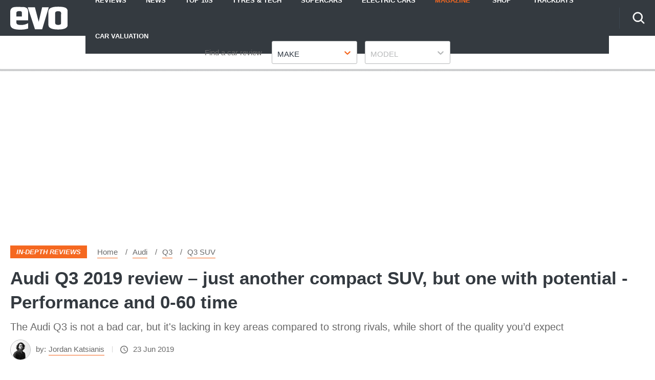

--- FILE ---
content_type: text/html; charset=utf-8
request_url: https://www.evo.co.uk/audi/q3/performance-and-0-60-time
body_size: 58936
content:
<!doctype html>
<html lang="en" class="no-js"><head><link data-rh="true" rel="preload" as="style" href="/fonts/fonts.css"/><link data-rh="true" rel="stylesheet" href="/fonts/fonts.css" media="print"/><link data-rh="true" rel="apple-touch-icon" href="/public/logo-evo-square.png"/><link data-rh="true" as="image" href="https://media.evo.co.uk/image/private/s--mXSdz_eE--/f_auto,t_content-image-mobile@1/v1556222490/evo/2019/02/dsc_0860.jpg" imageSizes="(min-width: 1440px) 1920px, (min-width: 768px) 845px, (max-width: 768px) 376px, 376px" imageSrcSet="https://media.evo.co.uk/image/private/s--mXSdz_eE--/f_auto,t_content-image-wide@1/v1556222490/evo/2019/02/dsc_0860.jpg 1920w, https://media.evo.co.uk/image/private/s--mXSdz_eE--/f_auto,t_content-image-desktop@1/v1556222490/evo/2019/02/dsc_0860.jpg 845w, https://media.evo.co.uk/image/private/s--mXSdz_eE--/f_auto,t_content-image-mobile@1/v1556222490/evo/2019/02/dsc_0860.jpg 376w" rel="preload"/><link data-rh="true" href="https://www.evo.co.uk/audi/q3/performance-and-0-60-time" rel="canonical"/><script>
          !function () { var e = function () { var e, t = "__tcfapiLocator", a = [], n = window; for (; n;) { try { if (n.frames[t]) { e = n; break } } catch (e) { } if (n === window.top) break; n = n.parent } e || (!function e() { var a = n.document, r = !!n.frames[t]; if (!r) if (a.body) { var i = a.createElement("iframe"); i.style.cssText = "display:none", i.name = t, a.body.appendChild(i) } else setTimeout(e, 5); return !r }(), n.__tcfapi = function () { for (var e, t = arguments.length, n = new Array(t), r = 0; r < t; r++)n[r] = arguments[r]; if (!n.length) return a; if ("setGdprApplies" === n[0]) n.length > 3 && 2 === parseInt(n[1], 10) && "boolean" == typeof n[3] && (e = n[3], "function" == typeof n[2] && n[2]("set", !0)); else if ("ping" === n[0]) { var i = { gdprApplies: e, cmpLoaded: !1, cmpStatus: "stub" }; "function" == typeof n[2] && n[2](i) } else a.push(n) }, n.addEventListener("message", (function (e) { var t = "string" == typeof e.data, a = {}; try { a = t ? JSON.parse(e.data) : e.data } catch (e) { } var n = a.__tcfapiCall; n && window.__tcfapi(n.command, n.version, (function (a, r) { var i = { __tcfapiReturn: { returnValue: a, success: r, callId: n.callId } }; t && (i = JSON.stringify(i)), e.source.postMessage(i, "*") }), n.parameter) }), !1)) }; "undefined" != typeof module ? module.exports = e : e() }();
        </script><script>
        window.dataLayer = window.dataLayer ? window.dataLayer : [];

        window._sp_ = {
          config: {
            accountId: 145,
            baseEndpoint: 'https://evo-mms.evo.co.uk',
            targetingParams: {
              type: 'GDPR'
            },
            events: {
              onMessageReady: function () {
                dataLayer.push({
                  'event': 'cmp-event',
                  'cmp-eventType': 'onMessageReady'
                });
              },
              onMessageChoiceSelect: function (choice_id, choice_type_id) {
                dataLayer.push({
                  'event': 'cmp-event',
                  'cmp-eventType': 'onMessageChoiceSelect',
                  'cmp-choice_id': choice_id,
                  'cmp-choice_type_id': choice_type_id
                });
              },
              onPrivacyManagerAction: function (pmData) {
                dataLayer.push({
                  'event': 'cmp-event',
                  'cmp-eventType': 'onPrivacyManagerAction',
                  'cmp-pmData': pmData
                });
              },
              onMessageChoiceError: function (err) {
                dataLayer.push({
                  'event': 'cmp-event',
                  'cmp-eventType': 'onMessageChoiceError',
                  'cmp-err': err
                });
              },
              onConsentReady: function (consentUUID, euconsent) {
                dataLayer.push({
                  'event': 'cmp-event',
                  'cmp-eventType': 'onConsentReady',
                  'cmp-consentUUID': consentUUID,
                  'cmp-euconsent': euconsent
                });
              },
              onPMCancel: function () {
                dataLayer.push({
                  'event': 'cmp-event',
                  'cmp-eventType': 'onPMCancel'
                });
              },
              onMessageReceiveData: function (data) {
                dataLayer.push({
                  'event': 'cmp-event',
                  'cmp-eventType': 'onMessageReceiveData',
                  'cmp-data': JSON.stringify(data)
                });
              },
              onSPPMObjectReady: function () {
                dataLayer.push({
                  'event': 'cmp-event',
                  'cmp-eventType': 'onSPPMObjectReady'
                });
              }
            }
          }
        }
      </script><script async="" src="https://evo-mms.evo.co.uk/wrapperMessagingWithoutDetection.js" type="text/javascript"></script><script>
        (() => {
          const htmlElement = document.getElementsByTagName('html');
          if (htmlElement && htmlElement.length) {
            htmlElement[0].classList.replace('no-js', 'js');
          }
        })();
        </script><meta charSet="utf-8"/><meta name="viewport" content="width=device-width,minimum-scale=1,initial-scale=1"/><meta name="theme-color" content="#fff"/><style data-chunk="main">@-webkit-keyframes dotPulseBefore{0%,60%,to{-webkit-box-shadow:9976.5px 0 0 -5px #f56820;box-shadow:9976.5px 0 0 -5px #f56820}30%{-webkit-box-shadow:9976.5px 0 0 2px #f56820;box-shadow:9976.5px 0 0 2px #f56820}}@keyframes dotPulseBefore{0%,60%,to{-webkit-box-shadow:9976.5px 0 0 -5px #f56820;box-shadow:9976.5px 0 0 -5px #f56820}30%{-webkit-box-shadow:9976.5px 0 0 2px #f56820;box-shadow:9976.5px 0 0 2px #f56820}}@-webkit-keyframes dotPulse{0%,60%,to{-webkit-box-shadow:9999px 0 0 -5px #f56820;box-shadow:9999px 0 0 -5px #f56820}30%{-webkit-box-shadow:9999px 0 0 2px #f56820;box-shadow:9999px 0 0 2px #f56820}}@keyframes dotPulse{0%,60%,to{-webkit-box-shadow:9999px 0 0 -5px #f56820;box-shadow:9999px 0 0 -5px #f56820}30%{-webkit-box-shadow:9999px 0 0 2px #f56820;box-shadow:9999px 0 0 2px #f56820}}@-webkit-keyframes dotPulseAfter{0%,60%,to{-webkit-box-shadow:10021.5px 0 0 -5px #f56820;box-shadow:10021.5px 0 0 -5px #f56820}30%{-webkit-box-shadow:10021.5px 0 0 2px #f56820;box-shadow:10021.5px 0 0 2px #f56820}}@keyframes dotPulseAfter{0%,60%,to{-webkit-box-shadow:10021.5px 0 0 -5px #f56820;box-shadow:10021.5px 0 0 -5px #f56820}30%{-webkit-box-shadow:10021.5px 0 0 2px #f56820;box-shadow:10021.5px 0 0 2px #f56820}}@-webkit-keyframes spin{to{-webkit-transform:rotate(1turn);transform:rotate(1turn)}}@keyframes spin{to{-webkit-transform:rotate(1turn);transform:rotate(1turn)}}html{line-height:1.15;-webkit-text-size-adjust:100%;box-sizing:border-box}a,body{color:#686868}body{margin:0;-moz-osx-font-smoothing:grayscale;-webkit-font-smoothing:antialiased;-webkit-overflow-scrolling:touch;font-family:Fira Sans,Verdana fallback,Helvetica fallback,sans-serif;font-size:17px;font-weight:400;line-height:32px}details,main{display:block}hr{box-sizing:content-box;height:0;overflow:visible}code,kbd,pre,samp{font-family:monospace,monospace;font-size:1em}a{background-color:transparent;-webkit-text-decoration:none;text-decoration:none;transition:all .2s}abbr[title]{border-bottom:none;-webkit-text-decoration:underline dotted;text-decoration:underline dotted}b,strong{font-weight:bolder}small{font-size:80%}sub,sup{font-size:75%;line-height:0;position:relative;vertical-align:baseline}sub{bottom:-.25em}sup{top:-.5em}img{border-style:none;display:inline-block;image-rendering:optimizeQuality;-ms-interpolation-mode:bicubic;max-width:100%;vertical-align:middle;width:auto}button,input,optgroup,select,textarea{font-family:inherit;font-size:100%;line-height:1.15;margin:0}button,input{overflow:visible}button,select{text-transform:none}[type=button],[type=reset],[type=submit],button{-webkit-appearance:button}[type=button]::-moz-focus-inner,[type=reset]::-moz-focus-inner,[type=submit]::-moz-focus-inner,button::-moz-focus-inner{border-style:none;padding:0}[type=button]:-moz-focusring,[type=reset]:-moz-focusring,[type=submit]:-moz-focusring,button:-moz-focusring{outline:1px dotted ButtonText}fieldset{padding:.35em .75em .625em}legend{color:inherit;display:table;max-width:100%;white-space:normal}progress{vertical-align:baseline}textarea{overflow:auto}[type=checkbox],[type=radio],legend{box-sizing:border-box;padding:0}[type=number]::-webkit-inner-spin-button,[type=number]::-webkit-outer-spin-button{height:auto}[type=search]{-webkit-appearance:textfield;outline-offset:-2px}[type=search]::-webkit-search-decoration{-webkit-appearance:none}::-webkit-file-upload-button{-webkit-appearance:button;font:inherit}summary{display:list-item}[hidden],template{display:none}*,:after,:before{box-sizing:inherit}body:before{content:"mobile";left:-9999em;position:absolute;top:-9999em}@media (min-width:48em){body:before{content:"tablet"}}@media (min-width:64em){body:before{content:"desktop"}}@media (min-width:79.9375em){body:before{content:"wide"}}a:hover{color:#f56820}a:focus,a:hover{-webkit-text-decoration:underline;text-decoration:underline}.-body-copy p.polaris__image--credits,figure{margin:0}.-body-copy a{border-bottom:1px solid #f56820;word-break:break-word}.-body-copy a:hover{border-bottom-color:#343a40;color:#686868;-webkit-text-decoration:none;text-decoration:none}.-body-copy img{height:auto;margin-bottom:20px;width:auto}@media (max-width:63.99em){.-body-copy img{max-width:100%;width:100%}}html[amp=true] .-body-copy amp-img{margin-bottom:20px}.-body-copy .polaris__image--wrapper img,html[amp=true] .-body-copy .polaris__image--wrapper amp-img{margin-bottom:0}.-body-copy .polaris__text,.polaris__navigation .-sub-menu li{display:block}.-body-copy p,.-body-copy ul{margin:0 0 20px}.-body-copy h1{font-size:24px;line-height:34px}.-body-copy h2{font-size:18px;line-height:28px}.-body-copy h3,.-body-copy h4,.-body-copy h5,.-body-copy h6{font-size:15px;line-height:25px}@media (max-width:47.99em){.-menu-open{overflow-y:scroll!important}.-menu-open,.-menu-open body{height:100%!important;overflow:hidden!important}}.screen-reader-text{border:0;clip:rect(1px,1px,1px,1px);clip-path:inset(50%);height:1px;margin:-1px;overflow:hidden;padding:0;position:absolute;width:1px;word-wrap:normal!important}[type=search]::-webkit-search-cancel-button{-webkit-appearance:none;background-image:url(/assets/73b0f014fa4dfe0cc1b0.svg);background-position:50%;background-repeat:no-repeat;background-size:20px;height:20px;width:20px}amp-img{max-width:100%}.-body-copy p>a.button{align-items:center;background-color:#f56820;border-radius:3px;color:#fff;display:flex;font-weight:700;height:45px;justify-content:center;margin:20px auto;max-width:400px;text-align:center;text-transform:uppercase}@media (max-width:47.99em){.-body-copy p>a.button{max-width:none;width:100%}}.-body-copy p>a.button:hover{background-color:#0655a4;border-color:#0655a4;color:#fff;-webkit-text-decoration:none;text-decoration:none}.-body-copy p>a.button.-is-external:after{background-size:12px;content:"";display:block;height:12px;margin-left:10px;top:5px;width:12px}.-body-copy p>a.button.-is-external:after,.-body-copy p>a.button.-is-external:hover:after{background-image:url(/assets/e3617af8c51f1273db19.svg?fill=#fff);transition:all .2s}p{margin-bottom:20px;margin-top:20px}h1,h2,h2.polaris__article--subtitle,h2.polaris__heading.-content-subtitle,h3,h4,h5,h6{color:#343a40;font-family:Fira Sans,Verdana fallback,Helvetica fallback,sans-serif;margin:0 0 10px}h2.polaris__article--subtitle,h2.polaris__heading.-content-subtitle,h5,h6{font-weight:700;margin:0 0 5px}h1{font-size:42.007px;line-height:54px}h2{font-size:34px;line-height:46px}h3{font-size:30.005px;line-height:40px}h4,h6{font-size:21.998px;line-height:30px}@media (min-width:64em){h4{font-size:25.993px;line-height:38px}}h5{font-size:24.004px;line-height:36px}h1.polaris__article--title,h1.polaris__heading.-content-title{font-size:25.993px;line-height:38px}@media (min-width:64em){h1.polaris__article--title,h1.polaris__heading.-content-title{font-size:35.003px;line-height:47px}}h2.polaris__article--subtitle,h2.polaris__heading.-content-subtitle{color:#686868;font-size:19.992px;font-weight:400;line-height:30px;margin:0 0 10px}@font-face{ascent-override:.935;descent-override:.265;font-family:Verdana fallback;line-gap-override:0;size-adjust:85%;src:local("Verdana")}@font-face{ascent-override:.935;descent-override:.265;font-family:Arial fallback;line-gap-override:0;size-adjust:85%;src:local("Arial")}@font-face{ascent-override:.935;descent-override:.265;font-family:Helvetica fallback;line-gap-override:0;size-adjust:85%;src:local("Helvetica")}.polaris__body{min-height:100vh}.polaris__content{margin:0 auto;max-width:1300px;width:100%}html[amp=true] .polaris__content{max-width:700px}.polaris__content-padding{padding:0 20px}.polaris__core-content{background-color:#fff;padding:0 20px}.polaris__core-content-first{padding-top:40px}.polaris__core-content-index.polaris__article-group{padding:40px 20px 20px}@media (min-width:48em){.polaris__core-content-index.polaris__article-group{padding:60px 20px 20px}}.-author-template .polaris__core-content-index{padding:40px 0 20px}.polaris__core-content-search{padding:20px}@media (min-width:64em){.polaris__core-content-search{padding:40px 20px 0}}.polaris__core-content-index-article{padding:20px 0 40px}@media (min-width:48em){.polaris__core-content-index-article{padding:40px 0}}.polaris__breadcrumb .polaris__breadcrumb--kicker+ul,.polaris__breadcrumb .polaris__breadcrumb--title+ul,.polaris__core-content-basic-page{padding:0}.polaris__core-content-spec{padding:0 20px}.polaris__core-content-last{padding-bottom:20px}@media (min-width:48em){.polaris__core-content>.polaris__simple-grid--main+.polaris__simple-grid--main{padding-top:10px}.polaris__core-content>.polaris__simple-grid--main{padding-bottom:10px}}.polaris__simple-grid--full+.polaris__core-content{padding-top:20px}.polaris__simple-grid--full.polaris__core-content-spec.polaris__core-content{padding-top:0}.-with-simple-grid,.polaris__simple-grid{display:grid;grid-template-areas:"content" "sidebar";grid-template-columns:1fr;margin:0 auto;max-width:1300px;width:100%}@media (min-width:48em){.-with-simple-grid,.polaris__simple-grid{grid-template-areas:"content sidebar";grid-template-columns:2.102fr 1.027fr}}.polaris__full-width,.polaris__simple-grid--full{grid-column:1/-1}.polaris__grid{display:grid;grid-gap:20px;grid-template-columns:1fr}@media (min-width:48em){.polaris__grid.-with-columns-2{grid-template-columns:repeat(2,1fr)}}html[amp=true] .polaris__simple-grid{display:block}.polaris__simple-grid--main+.polaris__simple-grid--main+.polaris__simple-grid--aside{grid-column:2;grid-row:1/span 2}.polaris__ad.-empty-ad-slot .polaris__ad--label,.polaris__ad.-empty-ad-slot.-rendered-ad-slot,.polaris__simple-grid--aside{display:none}@media (min-width:64em){.polaris__simple-grid--aside{display:block;grid-column-end:2;grid-column-start:2;padding-bottom:40px;padding-left:20px;position:relative}.polaris__simple-grid--aside:first-of-type{grid-row-end:span 2;grid-row-start:content-start}}.polaris__simple-grid--aside .polaris__ad{position:sticky;top:70px}.polaris__simple-grid--main{grid-column-end:1;grid-column-start:1;min-width:0;position:relative}.polaris__simple-grid--main a{color:#686868}div[data-previous]+div[data-page="1"]{margin-top:0}.polaris__heading-block{margin-bottom:25px}@media (min-width:48em){.polaris__heading-block{align-items:baseline;display:flex;margin-bottom:40px}}.polaris__heading-block.-with-bottom-border{margin-bottom:0;padding-bottom:25px}@media (min-width:48em){.polaris__heading-block.-with-bottom-border{margin-bottom:0;padding-bottom:40px}}.polaris__heading-block .polaris__heading-block--inner{border-bottom:1px solid #d5d4d4;padding-bottom:18px;width:100%}@media (min-width:48em){.polaris__heading-block .polaris__heading-block--inner{padding-bottom:22px}}.-align-center{text-align:center}.-center{align-items:center;display:flex;flex-direction:column;justify-content:center;min-height:500px}@media (min-width:22.5em)and (max-width:47.99em){.hide-mobile{display:none;height:0;visibility:hidden}}@media (min-width:48em)and (max-width:63.99em){.hide-tablet{display:none;height:0;visibility:hidden}}@media (min-width:64em){.hide-desktop{display:none;height:0;visibility:hidden}}.polaris__anchor-block{display:initial}.polaris__ad{margin:0 auto 20px;min-height:0;padding:10px 0;text-align:center;width:100%}@media (min-width:48em){.polaris__ad{margin:0 auto 20px;padding:10px 0 20px}}@media (min-width:64em){.polaris__ad{padding:10px 0 40px}}.polaris__ad.-full-width{background-color:#fff;border:0;left:50%;margin:0 -50vw 20px;position:relative;right:50%;width:100vw}@media (min-width:48em){.polaris__ad.-full-width{margin:0 -50vw 20px}}.polaris__ad.-mobile-sticky{bottom:0;left:0;margin:0 auto;padding:10px 0;position:fixed;right:0;width:100%;z-index:99}@media (min-width:48em){.polaris__ad.-mobile-sticky{background:0 0;display:none;height:0}}.polaris__ad.-no-background{background:0 0}@media (max-width:47.99em){.polaris__ad.-sidebar-ad{background-color:#fff;left:50%;margin:0 -50vw 20px;position:relative;right:50%;width:100vw}}@media (min-width:48em){.polaris__ad.-sidebar-ad{background-color:#fff;border:1px solid #f3f3f3;max-width:320px;padding:10px;position:sticky}}.polaris__ad.-native-ad{background:0 0;border:0;margin:0;padding:0}.polaris__ad.-empty-ad-slot{left:0;margin:0;padding:0;visibility:hidden;width:1px}.polaris__ad--label{color:#686868;font-size:10px;line-height:normal;padding:0 0 6.6666666667px;text-align:center;text-transform:none}@media (min-width:48em){.polaris__ad--label{font-size:12px;padding:0 0 6.6666666667px}}body:not(.amp-mode-touch){overflow-x:hidden}body:not(.amp-mode-touch) .polaris__app .polaris__footer{padding-bottom:157px}@media (min-width:48em){body:not(.amp-mode-touch) .polaris__app .polaris__footer{padding-bottom:inherit}}.polaris__app .polaris__footer .polaris__amp-ad{border:0;margin:0;padding:0}.polaris__app .polaris__footer .polaris__amp-ad amp-sticky-ad{background-color:#fff;color:#686868;font-size:10px;line-height:normal;padding:10px 0;text-align:center;text-transform:none}@media (min-width:48em){.polaris__app .polaris__footer .polaris__amp-ad amp-sticky-ad{font-size:12px}}.polaris__app .polaris__footer .polaris__amp-ad amp-sticky-ad .amp-sticky-ad-close-button{background-color:inherit;display:none}.polaris__app .polaris__footer .polaris__amp-ad amp-sticky-ad amp-sticky-ad-top-padding{background-color:inherit;display:block}.polaris__impression-ad{left:0;position:absolute;top:0}.polaris__link.-skip-advert{background-color:#f3f3f3;color:#686868;height:0;overflow:hidden;padding:0;position:absolute;-webkit-transition-property:none;transition-property:none;width:0;z-index:100000}@media (max-width:47.99em){.polaris__link.-skip-advert{display:none}}.polaris__link.-skip-advert.-right-side-skip{left:-100px;top:100px}.polaris__link.-skip-advert:not(.polaris__link.-skip-advert.-right-side-skip){left:0}.polaris__link.-skip-advert:focus{height:auto;padding:8px;width:auto}.imgScriptEnabled,.polaris__navigation button>span,.polaris__navigation button>svg,[amp=true] .polaris__link.-skip-advert{display:none}.polaris__image--wrapper .polaris__image--meta{padding:15px 0}.polaris__image--wrapper .polaris__image--meta .polaris__image--caption,.polaris__image--wrapper .polaris__image--meta figcaption{color:#343a40;font-size:15px;font-weight:700;line-height:25px;margin:0}.polaris__image--wrapper .polaris__image--meta .polaris__image--credits{color:#686868;font-size:13px;font-style:italic;line-height:23px;margin:0}.polaris__review{border-bottom:none;margin:20px 0 0;padding:20px 0 0}.polaris__review:first-child{border-top:1px solid #dbdee1}.polaris__review .polaris__review--index{background-color:#f56820;border-radius:50%;color:#fff;display:inline-block;-webkit-box-flex:0;-ms-flex:0 0 45px;flex:0 0 45px;font-size:18.003px;font-weight:700;height:45px;line-height:1;margin:0 20px 0 0;position:relative;text-align:center;width:45px}.polaris__review .polaris__review--index:before{content:attr(data-index);display:inline;left:50%;position:absolute;top:50%;-webkit-transform:translate(-50%,-50%);transform:translate(-50%,-50%)}.polaris__review .polaris__review--title{color:#343a40;font-family:Fira Sans,Verdana fallback,Helvetica fallback,sans-serif;font-size:14.875px;font-weight:600;line-height:24px;margin:0 0 20px}.polaris__review .polaris__review--description{color:#686868;font-size:17px;font-weight:400;line-height:32px;margin:0 0 10px}.polaris__review .polaris__review--rating{font-size:14.875px;line-height:24px;margin:0 0 10px}.polaris__review .polaris__review--rating:last-child{margin:0}.polaris__review .polaris__review--rating--label{color:#343a40;font-weight:600;margin-right:0}.polaris__review .polaris__review--rating--value{color:#f56820;font-weight:600}.polaris__review-list{margin:0 0 40px}.polaris__review-list .polaris__rating{align-items:center;display:flex;flex-wrap:wrap;font-size:15px;line-height:25px}.polaris__review-list .polaris__rating--label,.polaris__review-list .polaris__rating--text span{font-weight:700}.polaris__review-list .polaris__rating--label,.polaris__review-list .polaris__rating--stars{margin:0 20px 0 0}.polaris__review-list .polaris__rating--text{font-size:15px;line-height:25px;margin:0}@media (min-width:48em){.polaris__review-list--header{display:flex;justify-content:space-between;margin:0 0 20px}}.polaris__review-list--header .polaris__heading{color:#2c3540;font-size:24.004px;font-weight:600;line-height:36px;margin:0 0 10px}.polaris__review-list--body .polaris__review{border:1px solid #f56820;padding:20px}.polaris__review-list--body .polaris__review--title{font-size:18.003px;font-weight:700;line-height:28px;margin:0 0 20px}.polaris__review-list--body .polaris__review--description{color:#f56820;font-size:15px;line-height:25px}.polaris__review-list--body .polaris__review-list--summary{color:#637280;font-size:17px;font-weight:500;line-height:32px;margin:0}.polaris__review-list--body .polaris__rating--stars svg{max-height:20px;max-width:20px}.polaris__button,.polaris__button.-primary{background-color:#f56820;border:0;border-radius:3px;color:#fff;cursor:pointer;font-family:inherit;font-size:16px;line-height:1;margin:0;padding:9px 16px;-webkit-transition:all .2s;transition:all .2s}.polaris__button.-primary:hover,.polaris__button.-secondary:hover,.polaris__button:hover{background-color:#e36103}.polaris__button.-link,.polaris__button.-secondary{cursor:pointer;font-size:16px;line-height:1;margin:0}.polaris__button.-secondary{background-color:#fff;border:1px solid #f56820;border-radius:3px;color:#2c3540;font-family:inherit;padding:9px 16px}.polaris__button.-link{background:0 0;border:0;color:#686868;padding:0;-webkit-text-decoration:underline;text-decoration:underline}.polaris__button.-link:hover{color:#001dff;cursor:pointer}.polaris__navigation .-has-sub-menu{position:relative}.polaris__navigation .-has-sub-menu a svg{fill:#fff;height:10px;width:15px}@media (min-width:48em){.polaris__navigation .-has-sub-menu:hover .-sub-menu{display:block}}.polaris__navigation .-sub-menu{background-color:#fff;border:1px solid #dfdede;-webkit-box-shadow:0 2px 10px 0 rgba(0,0,0,.2);box-shadow:0 2px 10px 0 rgba(0,0,0,.2);display:none;margin:0;min-width:200px;position:relative}@media (min-width:48em){.polaris__navigation .-sub-menu{left:0;position:absolute;top:100%;z-index:99}}.polaris__navigation .-sub-menu a{border-top:1px solid #dcdcdc;color:#0963bc;padding:5px 20px}.polaris__navigation .-sub-menu a:hover{background-color:#f3f3f3;color:#0963bc}.polaris__navigation .-sub-menu[aria-hidden=true]{display:none}.polaris__multi-page-navigation .polaris__button.-primary span,.polaris__navigation .-sub-menu[aria-hidden=false],html.no-js .polaris__article-card .polaris__article-card--date.no-script{display:block}.polaris__navigation .-is-open .polaris__navigation--item-icon svg{-webkit-transform:rotate(-180deg);transform:rotate(-180deg)}.polaris__navigation--item-icon{border:0;display:inline-block;margin:0 0 0 10px}.polaris__navigation--heading{display:none}.polaris__social a{border:0;margin:0 0 0 20px}.polaris__social .polaris__social--icon{-webkit-box-align:center;-ms-flex-align:center;align-items:center;background-color:#ebeaea;background-position:50%;background-repeat:no-repeat;border:0;border-radius:50%;display:-webkit-inline-box;display:-ms-inline-flexbox;display:inline-flex;height:50px;-webkit-box-pack:center;-ms-flex-pack:center;justify-content:center;position:relative;width:50px}.polaris__social .polaris__social--icon svg{fill:#303030;max-height:20px;max-width:none}.polaris__social .polaris__social--icon:hover{background-color:#f56820}.polaris__social .polaris__social--icon:hover svg{fill:#fff}.polaris__social .polaris__social--label{color:#393939;font-size:15px;line-height:25px}.polaris__social .polaris__social--label:focus{background-color:#eee;clip:auto!important;clip-path:none;color:#444;display:block;font-size:1em;height:auto;left:5px;line-height:normal;padding:15px 23px 14px;-webkit-text-decoration:none;text-decoration:none;top:5px;width:auto;z-index:100000}.polaris__article-card{border:0;position:relative}.polaris__article-card img{display:block;height:100%;max-height:none;-webkit-transition:none;transition:none;width:100%}@media (min-width:48em){.polaris__article-card img{max-height:none}}.polaris__article-card:hover{-webkit-box-shadow:0;box-shadow:0}.polaris__article-card:hover .polaris__article-card--title{-webkit-text-decoration:underline;text-decoration:underline}.polaris__article-card.-side .polaris__article-card--content{-webkit-transform:none}html.no-js .polaris__article-card .polaris__article-card--date{display:none}@media (min-width:64em){.polaris__article-card.-side .polaris__article-card--media{grid-area:media;margin:0}.polaris__article-card.-side .polaris__article-card--meta{-webkit-box-align:center;-ms-flex-align:center;align-items:center;-webkit-box-orient:horizontal;-webkit-box-direction:normal;-ms-flex-direction:row;flex-direction:row}}.polaris__article-card--content{padding:0 20px;position:relative}.-with-index .polaris__article-card--content{padding:20px 20px 20px 40px}.polaris__article-card--categories ul{list-style-type:none;margin:0;padding:0}.polaris__article-card--categories ul li:not(:first-child){display:none}.-sponsored .polaris__article-card--categories li a,.polaris__article-card--categories li a,.polaris__article-card--kicker a{color:#fff}.-sponsored .polaris__article-card--categories li{background:#4478d2}.polaris__article-card--index{background:0 0;color:#f56820;display:block;font-size:30.005px;font-style:italic;font-weight:700;left:-40px;line-height:1;padding:0;position:absolute;text-transform:none;top:0}.-sponsored .polaris__article-card--categories li,.polaris__article-card--categories li,.polaris__article-card--kicker{background:#f56820;color:#fff;display:block;font-size:13px;font-style:italic;font-weight:700;line-height:23px;margin:0 10px 0 0;padding:2px 10px;text-transform:uppercase}.-sponsored .polaris__article-card--kicker{background:#4478d2}.polaris__article-card--meta{-webkit-box-align:center;-ms-flex-align:center;align-items:center;display:-webkit-box;display:-ms-flexbox;display:flex;-ms-flex-wrap:nowrap;flex-wrap:nowrap;-webkit-box-pack:initial;-ms-flex-pack:initial;justify-content:normal;margin-bottom:8px;min-height:27px;position:relative}.polaris__article-card--meta>div{padding:0 2px 0 0}.polaris__article-card--meta>div:not(:first-child){border-left:0;padding-left:2px}.polaris__article-card--meta+.polaris__rating{margin:0}.polaris__article-card--link{display:block;height:100%;position:absolute;width:100%}.polaris__article-card--link:focus{outline:1px dashed #d5d4d4}.polaris__article-card--media{background-color:#d5d4d4;height:0;overflow:hidden;padding-bottom:56.25%;position:relative}.polaris__article-card--media>embed,.polaris__article-card--media>iframe,.polaris__article-card--media>img,.polaris__article-card--media>noscript img,.polaris__article-card--media>object,.polaris__article-card--media>video{height:100%;left:0;position:absolute;top:0;width:100%}.polaris__article-card--title{color:#2c3540;font-size:18.003px;font-weight:700;line-height:28px;margin:0 0 5px;-webkit-transition:all .2s;transition:all .2s}.polaris__rating+.polaris__article-card--title{margin-top:0}.polaris__article-card--excerpt{color:#686868;font-size:15px;line-height:25px;margin:0}.polaris__article-card--date{color:#686868;font-size:15px;font-style:italic;font-weight:400;line-height:25px;-webkit-box-ordinal-group:initial;-ms-flex-order:initial;order:0}.polaris__article-card--date.-bottom{margin:7px 0 0}.polaris__article-card--rating{color:#686868}.polaris__article-card--rating.-over-image{bottom:12px;left:16px;position:absolute}.polaris__article-card--author,.polaris__article-card--rating,.polaris__article-card--rating .polaris__rating--stars{font-size:15px;line-height:25px}.polaris__article-card--author{color:#686868;-webkit-box-ordinal-group:initial;-ms-flex-order:initial;order:0}.polaris__article-card--author a{color:#686868}.polaris__article-card--resource{background:rgba(52,58,64,.75);color:#343a40;font-size:13px;font-weight:700;line-height:23px;position:relative;z-index:9}.polaris__article-card--resource-label{background:0 0;color:#343a40;display:block;font-size:13px;font-weight:700;line-height:23px;padding:8px 8px 8px 37px;text-transform:none}.polaris__article-card--resource-label:hover{color:#343a40;-webkit-text-decoration:underline;text-decoration:underline}.polaris__article-card--meta--bottom{-webkit-box-align:initial;-ms-flex-align:initial;align-items:normal;display:initial}.polaris__article-group{margin:0;padding:40px 0}.polaris__article-group--header{border-top:1px solid #343a40;display:grid;grid-template-columns:repeat(2,1fr);margin:40px 0 0;padding:20px 0 0;position:relative;text-align:left}@media (min-width:48em){.polaris__article-group--header{border-bottom:0;margin:40px 0 0}.polaris__article-group--header>div:not(:last-child){grid-column:1/2;-webkit-box-pack:start;-ms-flex-pack:start;justify-content:start}}.polaris__article-group--header>div:only-child{grid-column:1/-1}.polaris__article-group--block{background:0 0;display:block;padding:0;position:relative;z-index:1}@media (min-width:48em){.polaris__article-group--block{display:-webkit-box;display:-ms-flexbox;display:flex;grid-column:-1;-webkit-box-pack:justify;-ms-flex-pack:justify;justify-content:space-between}}.polaris__article-group--date{color:#686868;font-family:Fira Sans Condensed,Arial fallback,Helvetica fallback,sans-serif;font-size:25.993px;font-style:italic;line-height:38px;margin:0}.polaris__article-group--image img{margin-top:-10px;max-height:50px}.polaris__article-group--image span{color:#686868;font-family:Fira Sans,Verdana fallback,Helvetica fallback,sans-serif;font-size:13px;line-height:23px;margin-right:10px}.polaris__article-group--articles{position:relative;z-index:9}@media (max-width:47.99em){.polaris__article-group--articles>div:not(:last-child){margin-bottom:20px}}.polaris__article-group--title{font-family:Fira Sans Condensed,Arial fallback,Helvetica fallback,sans-serif;font-size:25.993px;margin:0 0 10px;padding:0;text-transform:uppercase}@media (min-width:48em){.polaris__article-group--title{margin:0 20px 0 0}}.polaris__article-group--cta{justify-self:right;text-align:right}.polaris__article-group--cta a{background:0 0;color:#686868;font-size:15px;font-weight:400;line-height:25px;padding:0 30px 0 0;text-transform:none}.polaris__article-group--blank a:hover,.polaris__article-group--cta a:hover{color:#686868;-webkit-text-decoration:none;text-decoration:none}@media (min-width:48em){.polaris__article-group__row-1 .polaris__article-group--articles{display:grid;grid-row-gap:20px}.polaris__article-group__row-2 .polaris__article-group--articles{display:grid;grid-gap:20px;grid-template-columns:repeat(2,1fr)}.polaris__article-group__row-3 .polaris__article-group--articles{display:grid;grid-gap:20px;grid-template-columns:repeat(3,1fr)}.polaris__article-group__row-4 .polaris__article-group--articles{display:grid;grid-gap:20px;grid-template-columns:repeat(2,1fr)}}@media (min-width:64em){.polaris__article-group__row-4 .polaris__article-group--articles{grid-template-columns:repeat(4,1fr)}}@media (min-width:48em){.polaris__article-group__row-5 .polaris__article-group--articles{display:grid;grid-gap:20px;grid-template-columns:repeat(2,1fr)}}@media (min-width:64em){.polaris__article-group__row-5 .polaris__article-group--articles{grid-template-columns:repeat(5,1fr)}}.polaris__article-group--blank h6{font-weight:400}.polaris__article-group--blank a{border-bottom:1px solid #f56820;color:#686868}.polaris__article-group--blank a:hover{border-color:#2c3540}.polaris__article-group--author-details{display:none;margin:0;padding:0;position:relative}.polaris__article-group--author-details img{margin:0;max-width:200px}.polaris__article-group--author-name{color:#343a40;font-family:Fira Sans,Verdana fallback,Helvetica fallback,sans-serif;font-size:24.004px;font-style:normal;font-weight:400;line-height:36px;margin:0;text-transform:none}@media (min-width:48em){html[amp=true] .polaris__article-group__row-2 .polaris__article-group--articles,html[amp=true] .polaris__article-group__row-3 .polaris__article-group--articles,html[amp=true] .polaris__article-group__row-4 .polaris__article-group--articles,html[amp=true] .polaris__article-group__row-5 .polaris__article-group--articles{grid-template-columns:1fr}}.polaris__breadcrumb{color:#686868;margin:0;padding:20px 0 0}@media (min-width:48em){.polaris__breadcrumb{-webkit-box-align:center;-ms-flex-align:center;align-items:center;display:-webkit-box;display:-ms-flexbox;display:flex;margin:30px 0 10px}}.polaris__breadcrumb ul{-webkit-box-align:center;-ms-flex-align:center;align-items:center;display:-webkit-box;display:-ms-flexbox;display:flex;-ms-flex-wrap:wrap;flex-wrap:wrap;margin:8px 0 0;padding:0}@media (min-width:48em){.polaris__breadcrumb ul{margin:0;padding:0 20px 0 0}}@media (min-width:64em){.polaris__breadcrumb ul{-webkit-box-pack:center;-ms-flex-pack:center;justify-content:center}}.polaris__breadcrumb li{display:inline-block;font-size:15px;line-height:1;margin:0 10px 15px 0;position:relative}@media (min-width:48em){.polaris__breadcrumb li{margin-bottom:0}}.polaris__breadcrumb li:after{content:"/";display:inline-block;margin-left:15px}.polaris__breadcrumb li:last-of-type:after{display:none}.polaris__breadcrumb li a{color:#686868;padding:3px 0;-webkit-text-decoration:none;text-decoration:none}.polaris__breadcrumb li a:focus,.polaris__breadcrumb li a:hover{color:#686868}.polaris__breadcrumb.-sponsored .polaris__breadcrumb--kicker{background-color:#4478d2}@media (min-width:48em){.polaris__breadcrumb .polaris__breadcrumb--kicker+ul,.polaris__breadcrumb .polaris__breadcrumb--title+ul{padding:0 10px}}@media (min-width:64em){.polaris__breadcrumb .polaris__breadcrumb--kicker+ul,.polaris__breadcrumb .polaris__breadcrumb--title+ul{padding:0 20px}}.polaris__breadcrumb .polaris__breadcrumb--title+.polaris__breadcrumb--kicker{margin:0}@media (min-width:48em){.polaris__breadcrumb .polaris__breadcrumb--title+.polaris__breadcrumb--kicker{margin:0 0 0 20px}}.polaris__breadcrumb--kicker{background-color:#f56820;color:#fff;font-size:13px;font-weight:700;line-height:1;padding:6px 12px}.polaris__breadcrumb--title{font-family:Fira Sans Condensed,Arial fallback,Helvetica fallback,sans-serif;font-size:25.993px;font-weight:700;line-height:1;margin:0;text-transform:uppercase}.-error-template .polaris__heading,.polaris__error--template .polaris__heading{margin-bottom:20px}.-error-template p,.polaris__error--template p{margin:0 0 10px;padding:0}.polaris__author-bio{-webkit-box-align:center;-ms-flex-align:center;align-items:center;display:-webkit-box;display:-ms-flexbox;display:flex;-webkit-box-orient:vertical;-webkit-box-direction:normal;-ms-flex-direction:column;flex-direction:column;margin-top:0}.polaris__author-bio .polaris__author-bio--photo{margin-bottom:10px;overflow:hidden;position:relative}.polaris__author-bio .polaris__author-bio--photo img{border-radius:50%;display:block;height:100px;width:100px}.polaris__author-bio .polaris__author-bio--author-details{max-width:620px}.polaris__author-bio .polaris__author-bio--name{color:#2c3540;font-family:Fira Sans Condensed,Arial fallback,Helvetica fallback,sans-serif;font-size:34px;font-weight:700;line-height:46px;margin-bottom:5px}.polaris__author-bio .polaris__author-bio--role{margin:-5px 0 5px}.polaris__author-bio .polaris__author-bio--bio{color:#686868;font-family:Fira Sans,Verdana fallback,Helvetica fallback,sans-serif;font-size:15px;line-height:25px;margin-bottom:20px}.polaris__author-bio .polaris__author-bio--bio ol,.polaris__author-bio .polaris__author-bio--bio ul{text-align:left}.polaris__author-bio .polaris__social .polaris__social--icon{background-color:#3c4550}.polaris__author-bio .polaris__social .polaris__social--icon:hover{background-color:#f56820}.polaris__author-bio .polaris__social .polaris__social--icon svg{fill:#fff}.polaris__disqus-count>a:hover{-webkit-text-decoration:none;text-decoration:none}.polaris__collapsible{margin:0 0 20px}.polaris__collapsible .polaris__collapsible--icon svg{height:24px;-webkit-transition:-webkit-transform .2s;transition:transform .2s;transition:transform .2s,-webkit-transform .2s;width:24px}.polaris__collapsible .polaris__collapsible--header{-webkit-box-align:center;-ms-flex-align:center;align-items:center;background-color:#fff;border:1px solid #dfdede;cursor:pointer;display:-webkit-box;display:-ms-flexbox;display:flex;-webkit-box-pack:justify;-ms-flex-pack:justify;justify-content:space-between;padding:12px 20px 13px;text-transform:none;width:100%}.polaris__collapsible .polaris__collapsible--header:focus{outline:0}.polaris__collapsible .polaris__collapsible--header:focus svg,.polaris__collapsible .polaris__collapsible--header:hover svg{fill:#0963bc}.polaris__collapsible .polaris__collapsible--header .polaris__collapsible--icon{color:#222a32;display:-webkit-box;display:-ms-flexbox;display:flex}.polaris__collapsible .polaris__collapsible--header .polaris__collapsible--icon:hover{color:#0963bc}.polaris__collapsible .polaris__collapsible--header .polaris__collapsible--title{color:#0655a4;font-family:Fira Sans,Verdana fallback,Helvetica fallback,sans-serif;font-size:13px;font-weight:700;line-height:1;margin:0}.polaris__collapsible .polaris__collapsible--header .polaris__collapsible--title-component{color:#0655a4}html[amp=true] .polaris__collapsible .polaris__collapsible--header[aria-expanded=false] svg{-webkit-transform:rotate(180deg);transform:rotate(180deg);-webkit-transition:-webkit-transform .2s;transition:transform .2s;transition:transform .2s,-webkit-transform .2s}.polaris__collapsible .polaris__collapsible--content,html[amp=true] .polaris__collapsible .polaris__collapsible--content{font-size:inherit;padding:20px 0 10px}.polaris__collapsible .polaris__collapsible--content[aria-hidden=true],html[amp=true] .polaris__collapsible .polaris__collapsible--content[aria-hidden=true]{display:none}.polaris__disqus-count>a:hover .dsq-cnum{border-color:#0963bc;color:#0963bc;-webkit-text-decoration:none;text-decoration:none}.polaris__disqus-count>a:hover .dsq-cnum:before{border-top-color:#0963bc}.polaris__disqus-count .dsq-cnum{background-color:#fff;border:4px solid #d8dcdf;border-radius:3px;color:#0963bc;display:inline-block;font-size:14px;font-weight:700;line-height:1;margin:0;padding:4px 13px;position:relative;-webkit-transition:all .2s;transition:all .2s}.polaris__disqus-count .dsq-cnum:after,.polaris__disqus-count .dsq-cnum:before{border-bottom:0;border-style:solid;content:"";height:0;position:absolute;top:100%;width:0}.polaris__disqus-count .dsq-cnum:before{left:-4px}.polaris__disqus-count .dsq-cnum:after{border-left:0;border-color:#fff transparent transparent;border-width:7px;left:0}.polaris__disqus-count .dsq-cnum:before{border-left:0;border-color:#d8dcdf transparent transparent;border-width:16px}.polaris__next-pages{border:0 solid #f3f3f3;margin:0;padding:20px 0 40px;position:relative}@media (min-width:64em){.polaris__next-pages{margin-bottom:40px}}.polaris__next-pages--list{list-style-type:none;margin:0;padding:0}.polaris__next-pages .polaris__list-item{margin:0 0 12px}.polaris__next-pages .polaris__next-pages--item-title{color:#343a40;font-size:17px;line-height:1.3}.polaris__next-pages .polaris__list-item--index{color:#343a40;font-size:17px;font-weight:400;line-height:1.3}.polaris__next-pages .polaris__next-pages--item-title:focus,.polaris__next-pages .polaris__next-pages--item-title:hover{border-bottom:1px solid #343a40}.polaris__next-pages .polaris__heading{color:#2c3540;font-family:Fira Sans Condensed,Arial fallback,Helvetica fallback,sans-serif;font-size:25.993px;font-weight:700;line-height:38px;margin:0 0 27px;text-transform:uppercase}.polaris__next-pages a{border-bottom:0;display:inline-block;line-height:1;position:relative;-webkit-text-decoration:none;text-decoration:none;width:100%}.polaris__next-pages .-show-index .polaris__list-item{padding-left:50px;position:relative}.polaris__next-pages .-show-index .polaris__list-item .polaris__list-item--index{background-color:transparent;border:1px solid #d5d4d4;border-radius:0;color:#343a40;font-size:17px;font-weight:400;left:0;min-width:30px;padding:3px 10px;position:absolute;text-align:center;top:50%;-webkit-transform:translateY(-50%);transform:translateY(-50%)}.polaris__next-pages .-show-index .polaris__list-item:nth-child(n+10){padding-left:60px}.polaris__next-pages .-show-index .polaris__list-item:nth-child(n+10) .polaris__list-item--index{min-width:40px;padding:3px 10px}.polaris__next-pages .-current .polaris__list-item--index,.polaris__next-pages .-current .polaris__next-pages--item-title{color:#4478d2;font-weight:700}.polaris__next-pages .-current .polaris__next-pages--currently-reading{color:#637280;font-family:Fira Sans,Verdana fallback,Helvetica fallback,sans-serif;font-size:inherit;font-style:italic;font-weight:400;line-height:inherit;position:relative;text-transform:none;top:0}.polaris__next-pages .-current .polaris__next-pages--item-title:focus,.polaris__next-pages .-current .polaris__next-pages--item-title:hover{border-bottom:0}.polaris__next-pages .-current a{cursor:default}.polaris__next-pages .-show-icon .polaris__next-pages--item .polaris__next-pages--item-link{display:-webkit-box;display:-ms-flexbox;display:flex;gap:12px}.polaris__next-pages .-show-icon .polaris__next-pages--item .polaris__next-pages--item-icon--wrapper{-webkit-box-align:center;-ms-flex-align:center;align-items:center;background-color:#d5d4d4;border-radius:50%;display:-webkit-box;display:-ms-flexbox;display:flex;height:42px;-webkit-box-pack:center;-ms-flex-pack:center;justify-content:center;width:42px}.polaris__next-pages .-show-icon .polaris__next-pages--item .polaris__next-pages--item-link:hover .polaris__next-pages--item-title,.polaris__next-pages .-show-icon .polaris__next-pages--item.-current .polaris__next-pages--item-link:hover .polaris__next-pages--item-title{border-bottom:1px solid #343a40}.polaris__next-pages .-show-icon .polaris__next-pages--item .polaris__next-pages--item-link:hover .polaris__next-pages--item-icon--wrapper{background-color:hsla(0,1%,83%,.8)}.polaris__next-pages .-show-icon .polaris__next-pages--item .polaris__next-pages--item-icon{background-color:#000;height:42px;-webkit-mask-image:url(/assets/308f72dd4e09e5324da2.svg?fill=#000);mask-image:url(/assets/308f72dd4e09e5324da2.svg?fill=#000);-webkit-mask-position:center center;mask-position:center center;-webkit-mask-repeat:no-repeat;mask-repeat:no-repeat;-webkit-mask-size:16px 16px;mask-size:16px 16px;width:42px}.polaris__next-pages .-show-icon .polaris__next-pages--item.-current .polaris__next-pages--item-icon--wrapper{background-color:#000}.polaris__next-pages .-show-icon .polaris__next-pages--item.-current .polaris__next-pages--item-link:hover .polaris__next-pages--item-icon--wrapper{background-color:rgba(0,0,0,.8)}.polaris__next-pages .-show-icon .polaris__next-pages--item.-current .polaris__next-pages--item-icon{background-color:#d5d4d4;-webkit-mask-image:url(/assets/308f72dd4e09e5324da2.svg?fill=#000);mask-image:url(/assets/308f72dd4e09e5324da2.svg?fill=#000)}.polaris__next-pages .-show-icon .polaris__next-pages--item .polaris__next-pages--rating-and-status-wrapper{-webkit-box-align:center;-ms-flex-align:center;align-items:center;display:-webkit-box;display:-ms-flexbox;display:flex;gap:5px}.polaris__next-pages .-show-icon .polaris__next-pages--item .polaris__rating--stars{line-height:0}@media (max-width:47.99em){.polaris__intermediarypage--logos img:first-of-type{height:100px}.polaris__next-pages .polaris__next-pages--item-rating{margin-top:10px}}@media (min-width:48em){.polaris__next-pages .polaris__next-pages--item-rating{position:absolute;right:0;top:0}}.polaris__next-pages .polaris__next-pages--item-subtitle{color:#343a40;display:block;line-height:24px;margin-top:5px}.polaris__next-pages .-show-index .polaris__list-item a .polaris__list-item--index{left:-50px}.polaris__next-pages .-show-index .polaris__list-item:nth-child(n+10){margin-left:-10px}@media (min-width:48em){.polaris__next-pages .-show-index .polaris__list-item.-current .polaris__next-pages--item-title{display:block}}.polaris__next-pages .polaris__next-pages--item-title{font-weight:400}.polaris__multi-page-navigation{-webkit-box-shadow:0 2px 10px #dfdede;box-shadow:0 2px 10px #dfdede;font-weight:400;margin:0 0 20px;text-transform:uppercase}.polaris__multi-page-navigation .polaris__button.-primary{background-color:#343a40;border:0;border-radius:3px;color:#fff;font-size:15px;font-weight:400;line-height:1.3;outline:0;padding:13px 18px;position:relative;text-align:left;text-transform:uppercase;width:100%}@media (min-width:48em){.polaris__multi-page-navigation .polaris__button.-primary{-ms-flex-line-pack:center;align-content:center;display:-webkit-box;display:-ms-flexbox;display:flex;-webkit-box-pack:justify;-ms-flex-pack:justify;justify-content:space-between;padding:15px 18px}}.polaris__multi-page-navigation .polaris__button.-primary:hover{background-color:#343a40;border:0;color:#fff;cursor:pointer}.polaris__multi-page-navigation .polaris__button.-primary:hover span:first-child{-webkit-text-decoration:underline;text-decoration:underline}@media (min-width:48em){.polaris__multi-page-navigation .polaris__button.-primary span{display:inline}}.polaris__multi-page-navigation .polaris__button.-primary span.polaris__multi-page-navigation--title{padding-right:15px}@media (max-width:47.99em){.polaris__multi-page-navigation .polaris__button.-primary span:not(.polaris__multi-page-navigation--toggle-index){margin-bottom:5px}}.polaris__multi-page-navigation .polaris__button.-primary span.polaris__multi-page-navigation--toggle-index{color:#b6b8b9;white-space:pre}.polaris__multi-page-navigation .polaris__button.-primary span.polaris__multi-page-navigation--index-number{display:inline-block}.polaris__multi-page-navigation .polaris__button.-primary i{background-color:transparent;background-image:url(/assets/41ec161b7aa0e84aaed0.svg);background-position:50%;background-repeat:no-repeat;background-size:auto;display:inline-block;height:10px;-webkit-transition:-webkit-transform .2s;transition:transform .2s;transition:transform .2s,-webkit-transform .2s;width:15px}@media (min-width:48em){.polaris__multi-page-navigation .polaris__button.-primary i{margin-left:20px}}@media (max-width:47.99em){.polaris__multi-page-navigation .polaris__button.-primary i{margin-top:5px;position:absolute;right:18px;top:50%}}.polaris__multi-page-navigation .polaris__button.-toggle-bottom,.polaris__multi-page-navigation ul a{color:#fff;display:-webkit-box;display:-ms-flexbox;display:flex;-webkit-box-pack:justify;-ms-flex-pack:justify;justify-content:space-between}.polaris__multi-page-navigation .polaris__button.-toggle-bottom{-webkit-box-align:center;-ms-flex-align:center;align-items:center;background-color:#0655a4}.polaris__multi-page-navigation .polaris__button.-toggle-bottom:hover{background-color:#0655a4}.polaris__multi-page-navigation ul{background-color:#343a40;height:0;list-style-type:none;margin:0;max-height:0;overflow:hidden;padding:0;position:relative;-webkit-transition:max-height .15s ease-out;transition:max-height .15s ease-out}.polaris__multi-page-navigation ul a{-ms-flex-line-pack:center;align-content:center;border:0;-webkit-box-orient:vertical;-webkit-box-direction:normal;-ms-flex-direction:column;flex-direction:column;font-size:15px;line-height:1.3;padding:13px 18px}@media (min-width:48em){.polaris__multi-page-navigation ul a{-webkit-box-orient:horizontal;-webkit-box-direction:normal;-ms-flex-direction:row;flex-direction:row;padding:15px 18px}}.polaris__multi-page-navigation ul a:hover:not(.-current){background-color:#343a40;border:0;color:#fff;cursor:pointer}.polaris__multi-page-navigation ul a:hover:not(.-current) span:first-child{-webkit-text-decoration:underline;text-decoration:underline}.polaris__multi-page-navigation ul a.-current{background-color:#3c4550;color:#fff;cursor:default}.polaris__multi-page-navigation ul a span.polaris__multi-page-navigation--toggle-index{color:#b6b8b9;margin:0}.polaris__multi-page-navigation.-is-open .polaris__button.-primary{border-bottom-left-radius:0;border-bottom-right-radius:0}@media (max-width:47.99em){.polaris__multi-page-navigation.-is-open .polaris__button.-primary span:not(.polaris__multi-page-navigation--toggle-index){margin-bottom:0}}.polaris__multi-page-navigation.-is-open .polaris__button.-primary span i{-webkit-transform:rotate(-180deg);transform:rotate(-180deg);visibility:visible}.polaris__multi-page-navigation.-is-open .polaris__multi-page-navigation--toggle-index{height:0;visibility:hidden}.polaris__multi-page-navigation.-is-open .polaris__multi-page-navigation--menu ul{border:0;border-bottom-left-radius:3px;border-bottom-right-radius:3px;border-top:0;height:auto;max-height:1000em;overflow:visible;-webkit-transition:max-height .25s ease-in;transition:max-height .25s ease-in}.polaris__multi-page-navigation.-is-open .polaris__multi-page-navigation--menu ul li,.polaris__multi-page-navigation.-is-open .polaris__multi-page-navigation--menu ul li:last-child{border-bottom:0}.polaris__multi-page-navigation.-is-open .polaris__multi-page-navigation--menu ul a .polaris__multi-page-navigation--index,.polaris__multi-page-navigation.-is-open .polaris__multi-page-navigation--menu ul li.-hidden,[amp=true] .-is-expanded .-toggle-bottom{display:none}:not([amp=true]) .polaris__multi-page-navigation.-layout-expanded .polaris__multi-page-navigation--toggle-index{height:auto;visibility:visible}:not([amp=true]) .polaris__multi-page-navigation.-layout-expanded.-is-open ul{border-bottom-left-radius:0;border-bottom-right-radius:0}:not([amp=true]) .polaris__multi-page-navigation.-layout-expanded.-is-open .polaris__button.-primary span.polaris__multi-page-navigation--title{margin-bottom:5px}:not([amp=true]) .polaris__multi-page-navigation.-layout-expanded.-is-open .-toggle-bottom{border-top-left-radius:0;border-top-right-radius:0}:not([amp=true]) .polaris__multi-page-navigation.-layout-expanded.-is-expanded .-toggle-bottom i{-webkit-transform:rotate(180deg);transform:rotate(180deg)}:not([amp=true]) .polaris__multi-page-navigation.-layout-expanded.-is-partly-expanded.-is-close ul{height:0;max-height:0}:not([amp=true]) .polaris__multi-page-navigation.-layout-expanded.-is-partly-expanded ul{height:auto;max-height:1000px}:not([amp=true]) .polaris__multi-page-navigation.-layout-expanded.-is-partly-expanded.-visible-3 ul li:nth-child(n+4),:not([amp=true]) .polaris__multi-page-navigation.-layout-expanded.-is-partly-expanded.-visible-4 ul li:nth-child(n+5),:not([amp=true]) .polaris__multi-page-navigation.-layout-expanded.-is-partly-expanded.-visible-5 ul li:nth-child(n+6){display:none}.polaris__multi-page-navigation--current-label{color:#fff;font-size:15px;font-style:normal;font-weight:400;line-height:1}.polaris__input[type=email],.polaris__input[type=number],.polaris__input[type=password],.polaris__input[type=search],.polaris__input[type=text]{border:1px solid #f3f3f3;border-radius:3px;color:#393939;font-size:14px;padding:11px 13px}.polaris__input[type=email]:focus,.polaris__input[type=number]:focus,.polaris__input[type=password]:focus,.polaris__input[type=search]:focus,.polaris__input[type=text]:focus{border:1px solid #4478d2;outline:0}.polaris__input[type=email]:invalid,.polaris__input[type=number]:invalid,.polaris__input[type=password]:invalid,.polaris__input[type=search]:invalid,.polaris__input[type=text]:invalid{border:1px solid #b00120}.polaris__newsletter{background:0 0;border-bottom:4px solid #343a40;border-top:4px solid #343a40;clear:both;margin:20px 0;padding:20px 0}@media (min-width:48em){.polaris__newsletter{padding:12px 0}.polaris__newsletter .polaris__newsletter--form{-webkit-box-align:center;-ms-flex-align:center;align-items:center;display:-webkit-box;display:-ms-flexbox;display:flex;-ms-flex-pack:distribute;justify-content:space-around}}.polaris__newsletter .polaris__newsletter--button-group{display:-webkit-box;display:-ms-flexbox;display:flex}.polaris__newsletter .polaris__newsletter--button-group.-show-link{text-align:center}.polaris__newsletter .polaris__newsletter--button-group .polaris__input{background:#f3f3f3;border-bottom-right-radius:0;border-top-right-radius:0}.polaris__newsletter .polaris__newsletter--button-group .polaris__button,.polaris__newsletter .polaris__newsletter--button-group .polaris__newsletter--link{border:0;border-bottom-left-radius:0;border-top-left-radius:0;color:#fff;font-size:16px;font-weight:600;position:relative;text-transform:uppercase}.polaris__newsletter .polaris__newsletter--button-group .polaris__button:after,.polaris__newsletter .polaris__newsletter--button-group .polaris__newsletter--link:after{background-image:none;background-position:50%;background-size:20px;content:"";display:none;height:20px;left:15px;position:absolute;top:10px;width:20px}.polaris__newsletter .polaris__newsletter--button-group .polaris__newsletter--link{border-radius:3px;display:block;text-align:center}@media (min-width:48em){.polaris__newsletter .polaris__newsletter--button-group .polaris__newsletter--link{display:inline-block}}.polaris__newsletter .polaris__newsletter--button-group .polaris__newsletter--link:hover,.polaris__related-links a{-webkit-text-decoration:none;text-decoration:none}.polaris__newsletter .polaris__newsletter--main-heading{color:#2c3540;font-family:Fira Sans Condensed,Arial fallback,Helvetica fallback,sans-serif;font-size:34px;font-weight:700;line-height:46px;margin:0;text-align:center}.polaris__newsletter .polaris__newsletter--title{color:#2c3540;font-size:21.998px;font-weight:700;line-height:30px}@media (min-width:64em){.polaris__newsletter .polaris__newsletter--title{font-size:24.004px;line-height:36px}}.polaris__newsletter .polaris__newsletter--subtitle,.polaris__verdict-extra li{color:#686868;font-size:15px;font-weight:400;line-height:25px}.polaris__video{margin:0}.polaris__player-wrapper{padding-top:56.25%;position:relative}.polaris__react-player{bottom:0;right:0}.polaris__react-player,.polaris__react-player>div{left:0;position:absolute;top:0}.polaris__next-steps{margin:20px auto;position:relative}.polaris__next-steps .polaris__heading{font-size:18.003px;line-height:30px}.polaris__next-steps .polaris__next-steps--urls{display:block;margin:0}@media (min-width:48em){.polaris__next-steps .polaris__next-steps--urls{display:-webkit-box;display:-ms-flexbox;display:flex;-webkit-box-orient:horizontal;-webkit-box-direction:normal;-ms-flex-direction:row;flex-direction:row;-webkit-box-pack:justify;-ms-flex-pack:justify;justify-content:space-between}}.polaris__next-steps .polaris__next-steps--urls .polaris__link,.polaris__social-embed{display:-webkit-box;display:-ms-flexbox;display:flex;-webkit-box-pack:center;-ms-flex-pack:center;justify-content:center}.polaris__next-steps .polaris__next-steps--urls .polaris__link{-webkit-box-align:center;-ms-flex-align:center;align-items:center;background-color:#f56820;border-radius:3px;color:#fff;font-size:13px;font-weight:600;margin:0 0 10px;padding:6px 10px;-webkit-text-decoration:none;text-decoration:none;text-transform:uppercase;width:100%}@media (min-width:48em){.polaris__next-steps .polaris__next-steps--urls .polaris__link{margin:0 0 0 20px;width:100%}.polaris__next-steps .polaris__next-steps--urls .polaris__link:first-child{margin-left:0}}.polaris__next-steps .polaris__next-steps--urls .polaris__link:hover{background-color:#e36103}.polaris__next-steps .polaris__next-steps--urls .polaris__link svg{fill:#fff;height:25px;margin-right:10px;width:25px}.polaris__social-embed{margin:0 0 20px}@media (max-width:47.99em){.polaris__social-embed .twitter-tweet-rendered{width:100%!important}}.polaris__social-embed .fb-video>span,.polaris__social-embed.polaris__social-embed--vimeo,.polaris__social-embed.polaris__social-embed--youtube{height:0!important;padding-bottom:56.25%;position:relative}.polaris__social-embed .fb-video>span iframe,.polaris__social-embed.polaris__social-embed--vimeo iframe,.polaris__social-embed.polaris__social-embed--youtube iframe{height:100%!important;left:0;position:absolute;top:0;width:100%!important}.polaris__social-embed .fb-video{width:100%}.polaris__social-embed .fb-video>span{width:100%!important}@media (max-width:47.99em){.polaris__social-embed.polaris__social-embed--facebook{max-width:340px}.polaris__social-embed.polaris__social-embed--facebook .fb-post,.polaris__social-embed.polaris__social-embed--facebook .fb-post>span,.polaris__social-embed.polaris__social-embed--facebook .fb-post>span>iframe{width:100%!important}.polaris__intermediarypage--logos img:first-of-type{height:100px}}.polaris__related-links{margin:20px 0}@media (min-width:48em){.polaris__related-links{clear:both;float:left;margin:25px 20px 20px 0;width:380px}}.polaris__related-links .polaris__related-links--list{border-bottom:1px solid #d5d4d4;border-top:1px solid #d5d4d4;list-style:none;margin:0;padding:15px}.polaris__related-links a{border:0;color:#f56820;font-size:17px;font-weight:500;line-height:32px;margin-bottom:10px}.polaris__related-links a:active,.polaris__related-links a:focus{border:0;color:#f56820;-webkit-text-decoration:none;text-decoration:none}.polaris__related-links a:hover{border:0;color:#2c3540;-webkit-text-decoration:none;text-decoration:none}.polaris__related-links .polaris__related-links--author,.polaris__related-links .polaris__related-links--title{color:#686868;display:none;font-family:Fira Sans Condensed,Arial fallback,Helvetica fallback,sans-serif;font-size:18.003px;font-style:normal;font-weight:700;line-height:28px;margin:0;padding:0;text-transform:none}.polaris__related-links .polaris__related-links--author{font-size:14px;line-height:20px}.polaris__related-links .polaris__related-links--author-container{display:none}.polaris__related-links .polaris__related-links--author-container img{border-radius:50%;display:inline-block;height:20px;margin:0 20px 0 0;width:20px}.polaris__next-steps .polaris__link:hover,.polaris__pagination a{-webkit-text-decoration:none;text-decoration:none}.polaris__pagination,.polaris__slideshow{display:-webkit-box;display:-ms-flexbox;display:flex}.polaris__pagination{border-bottom:1px solid #d5d4d4;border-top:1px solid #d5d4d4;-webkit-box-pack:justify;-ms-flex-pack:justify;justify-content:space-between;margin:0 0 40px;padding:10px 0}.polaris__pagination .polaris__pagination--previous{-webkit-box-flex:1;-ms-flex:1 0 50%;flex:1 0 50%;padding:0 20px 0 0}.polaris__pagination .polaris__pagination--next{-webkit-box-flex:1;-ms-flex:1 0 50%;flex:1 0 50%}.polaris__pagination a{border:0;display:block;font-size:15px;font-weight:600;position:relative}.polaris__pagination a:hover .polaris__pagination--title{border-bottom:0;-webkit-text-decoration:none;text-decoration:none}.polaris__pagination a .polaris__pagination--icon{display:block;position:absolute}.polaris__pagination a .polaris__pagination--icon svg{fill:#f56820;height:12px;margin:0;width:15px}.polaris__pagination .polaris__pagination--previous a{padding-left:20px;text-align:left}.polaris__pagination .polaris__pagination--previous a .polaris__pagination--icon{left:0;margin-left:0}.polaris__pagination .polaris__pagination--next a{padding-right:20px;text-align:right}.polaris__pagination .polaris__pagination--next a .polaris__pagination--icon{margin-right:0;right:0;top:0}.polaris__pagination .polaris__pagination--label{color:#637280;display:block;line-height:25px}.polaris__pagination .polaris__pagination--title{color:#0963bc;display:block;font-size:15px;line-height:25px}.polaris__slideshow{border-radius:4px;-webkit-box-orient:vertical;-webkit-box-direction:normal;-ms-flex-direction:column;flex-direction:column;gap:4px;overflow:hidden}.polaris__podcast .polaris__podcast--heading-container{margin:0 0 12px;padding:0;position:relative}@media (min-width:48em){.polaris__podcast .polaris__podcast--heading-container{margin:0 0 32px}}.polaris__podcast .polaris__podcast--heading-container .polaris__podcast--heading{font-family:Fira Sans,Verdana fallback,Helvetica fallback,sans-serif;margin:0}@media (min-width:48em){.polaris__podcast .polaris__podcast--heading-container .polaris__podcast--heading{background-color:#fff;padding:0 20px 0 0;z-index:1}}.polaris__podcast .polaris__podcast--block{display:flex;justify-content:space-between;padding:0;position:relative;z-index:1}.polaris__podcast .polaris__podcast--view-more a{line-height:1;-webkit-text-decoration:none;text-decoration:none}.polaris__podcast .polaris__podcast--view-more a:active,.polaris__podcast .polaris__podcast--view-more a:focus,.polaris__podcast .polaris__podcast--view-more a:hover{-webkit-text-decoration:underline;text-decoration:underline;text-decoration-color:#686868}.polaris__podcast p.polaris__podcast--excerpt,div[data-previous]+div[data-page]{margin-top:0}.polaris__slideshow-carousel{overflow:hidden;position:relative;width:100%}.polaris__slideshow-carousel .polaris__slideshow-carousel__button{background-color:#000;border:2px solid #fff;border-radius:50px;-webkit-box-shadow:0 4px 10px 0 rgba(0,0,0,.25);box-shadow:0 4px 10px 0 rgba(0,0,0,.25);cursor:pointer;height:40px;margin:0 8px;padding:10px;position:absolute;top:50%;width:40px}@media (min-width:64em){.polaris__slideshow-carousel .polaris__slideshow-carousel__button{margin:0 16px}.polaris__slideshow-carousel .polaris__slideshow-carousel__button:hover:not(:disabled){background-color:#000;border:1px solid #fff;opacity:.6}}.polaris__slideshow-carousel .polaris__slideshow-carousel__button:disabled{background-color:#000;border-color:#fff;cursor:default;opacity:.3}.polaris__slideshow-carousel .polaris__slideshow-carousel__button:focus{outline:0}.polaris__slideshow-carousel .polaris__slideshow-carousel__button:focus-visible{-webkit-box-shadow:0 0 8px 0 #f56820;box-shadow:0 0 8px 0 #f56820;outline:0}.polaris__slideshow-carousel .polaris__slideshow-carousel__button:before{background-color:#fff;content:"";display:block;height:100%;-webkit-mask-image:url(/assets/7c36ea0ceaed88f1b3fd.svg);mask-image:url(/assets/7c36ea0ceaed88f1b3fd.svg);-webkit-mask-position:center;mask-position:center;-webkit-mask-repeat:no-repeat;mask-repeat:no-repeat;-webkit-mask-size:contain;mask-size:contain;width:100%}.polaris__slideshow-carousel .polaris__slideshow-carousel__button--prev{left:0;-webkit-transform:translateY(-50%) scaleX(-1);transform:translateY(-50%) scaleX(-1)}.polaris__slideshow-carousel .polaris__slideshow-carousel__button--next{right:0;-webkit-transform:translateY(-50%);transform:translateY(-50%)}.polaris__slideshow-carousel .polaris__slideshow-carousel__scroll-container{display:-webkit-box;display:-ms-flexbox;display:flex;max-height:60vh;overflow-x:auto;overflow-y:hidden;scroll-behavior:smooth;-ms-scroll-snap-type:x mandatory;scroll-snap-type:x mandatory;scrollbar-width:none}.polaris__slideshow-carousel .polaris__slideshow-carousel__scroll-container::-webkit-scrollbar{display:none}.polaris__slideshow-carousel .polaris__slideshow-carousel__slide{-webkit-box-align:center;-ms-flex-align:center;align-items:center;display:-webkit-box;display:-ms-flexbox;display:flex;-ms-flex-negative:0;flex-shrink:0;height:100%;-webkit-box-pack:center;-ms-flex-pack:center;justify-content:center;scroll-snap-align:center;width:100%}.polaris__slideshow-carousel .polaris__slideshow-carousel__image{height:100%;max-height:100%;max-width:100%;-o-object-fit:contain;object-fit:contain;width:100%}.polaris__slideshow-carousel .polaris__slideshow-carousel__counter{-webkit-box-align:center;-ms-flex-align:center;align-items:center;background-color:rgba(0,0,0,.8);border-radius:8px;bottom:10px;color:#fff;display:-webkit-box;display:-ms-flexbox;display:flex;font-size:12px;line-height:16px;padding:6px 8px;position:absolute;right:8px;white-space:nowrap}@media (min-width:64em){.polaris__slideshow-carousel .polaris__slideshow-carousel__counter{bottom:22px;right:16px}}.polaris__slideshow-carousel .polaris__slideshow-carousel__counter-icon{background-color:#fff;display:inline-block;height:16px;margin-left:4px;-webkit-mask-image:url(/assets/c4d494c81134da0d3893.svg);mask-image:url(/assets/c4d494c81134da0d3893.svg);-webkit-mask-position:center;mask-position:center;-webkit-mask-repeat:no-repeat;mask-repeat:no-repeat;-webkit-mask-size:contain;mask-size:contain;width:16px}.polaris__post-meta{-webkit-box-align:start;-ms-flex-align:start;align-items:flex-start;display:-webkit-box;display:-ms-flexbox;display:flex;-webkit-box-orient:horizontal;-webkit-box-direction:normal;-ms-flex-direction:row;flex-direction:row;-webkit-box-pack:justify;-ms-flex-pack:justify;justify-content:space-between;margin:0 0 20px;padding:0}@media (min-width:48em){.polaris__post-meta{-webkit-box-align:center;-ms-flex-align:center;align-items:center;display:-webkit-box;display:-ms-flexbox;display:flex;-webkit-box-orient:horizontal;-webkit-box-direction:normal;-ms-flex-direction:row;flex-direction:row;-webkit-box-pack:justify;-ms-flex-pack:justify;justify-content:space-between;padding:0}}.polaris__post-meta a{-webkit-text-decoration:none;text-decoration:none}.polaris__post-meta--meta{-webkit-box-align:start;-ms-flex-align:start;align-items:flex-start;color:#686868;font-size:15px}.polaris__post-meta--author-image img{border:1px solid #b6b8b9;border-radius:50%;display:block;height:40px;margin-right:10px;max-height:40px;max-width:40px;width:40px}.polaris__post-meta--author,.polaris__post-meta--meta{display:-webkit-box;display:-ms-flexbox;display:flex}.polaris__post-meta--author:after{background:#d5d4d4;content:"";display:none;height:12px;margin-left:15px;margin-right:15px;position:relative;width:1px}.polaris__post-meta--author .polaris__post-meta--author-prefix{-webkit-box-flex:0;-ms-flex:none;flex:none;margin-right:5px}.polaris__post-meta--author .polaris__post-meta-name{-webkit-box-flex:1;-ms-flex:1;flex:1}.polaris__post-meta--separator{display:block}.polaris__post-meta--separator:before{background:#d5d4d4;content:"";display:block;height:12px;margin:0 15px;position:relative;top:13px;width:1px}.polaris__slideshow-slider{-webkit-box-align:center;-ms-flex-align:center;align-items:center;display:-webkit-box;display:-ms-flexbox;display:flex;position:relative}.polaris__slideshow-slider:focus-within .polaris__slideshow-slider-arrow,.polaris__slideshow-slider:hover .polaris__slideshow-slider-arrow{opacity:1;pointer-events:auto}.polaris__slideshow-slider:focus-within .polaris__slideshow-slider-arrow:hover,.polaris__slideshow-slider:hover .polaris__slideshow-slider-arrow:hover{opacity:.85}.polaris__slideshow-slider:focus-within .polaris__slideshow-slider-arrow:disabled,.polaris__slideshow-slider:focus-within .polaris__slideshow-slider-arrow:disabled:hover,.polaris__slideshow-slider:hover .polaris__slideshow-slider-arrow:disabled,.polaris__slideshow-slider:hover .polaris__slideshow-slider-arrow:disabled:hover{opacity:.3}.polaris__slideshow-slider-thumbnails{display:-webkit-box;display:-ms-flexbox;display:flex;gap:4px;-ms-overflow-style:none;overflow-x:scroll;padding:0;scroll-behavior:smooth;scrollbar-width:none}@media (prefers-reduced-motion:reduce){.polaris__slideshow-slider-thumbnails{scroll-behavior:auto}}.polaris__slideshow-slider-thumbnails::-webkit-scrollbar{display:none}.polaris__slideshow-slider-thumbnails:focus-visible{outline:2px solid #f56820;outline-offset:2px}.polaris__slideshow-slider-thumbnail{background:0 0;border:0;-webkit-box-sizing:border-box;box-sizing:border-box;cursor:pointer;-webkit-box-flex:0;-ms-flex:0 0 auto;flex:0 0 auto;height:49px;max-width:86px;opacity:1;padding:0;position:relative}@media (prefers-reduced-motion:reduce){.polaris__slideshow-slider-thumbnail{-webkit-transition:none;transition:none}}@media (min-width:48em){.polaris__slideshow-slider-thumbnail{height:67px;max-width:118px}}@media (min-width:64em){.polaris__slideshow-slider-thumbnail{height:77px;max-width:137px}}.polaris__slideshow-slider-thumbnail:focus-visible{outline:2px solid #f56820;outline-offset:-2px}.polaris__slideshow-slider-thumbnail.is-active{opacity:.6}.polaris__slideshow-slider-thumbnail.is-active:after{bottom:0;-webkit-box-shadow:inset 0 0 0 4px #f56820;box-shadow:inset 0 0 0 4px #f56820;content:"";left:0;pointer-events:none;position:absolute;right:0;top:0}.polaris__slideshow-slider-thumbnail-image{height:100%;max-width:86px;-o-object-fit:cover;object-fit:cover;width:auto}@media (min-width:48em){.polaris__slideshow-slider-thumbnail-image{max-width:118px}}@media (min-width:64em){.polaris__slideshow-slider-thumbnail-image{max-width:137px}}.polaris__slideshow-slider-arrow{-webkit-box-align:center;-ms-flex-align:center;align-items:center;background-color:#000;background-position:50%;background-repeat:no-repeat;border:0;border-radius:0;-webkit-box-sizing:border-box;box-sizing:border-box;cursor:pointer;display:-webkit-box;display:-ms-flexbox;display:flex;height:100%;-webkit-box-pack:center;-ms-flex-pack:center;justify-content:center;min-width:40px;opacity:0;padding:0;pointer-events:none;position:absolute;top:50%;-webkit-transform:translateY(-50%);transform:translateY(-50%);-webkit-transition:opacity .2s ease-in-out;transition:opacity .2s ease-in-out;z-index:2}@media (prefers-reduced-motion:reduce){.polaris__slideshow-slider-arrow{-webkit-transition:none;transition:none}}.polaris__slideshow-slider-arrow:before{background-color:#fff;bottom:0;content:"";left:0;-webkit-mask-image:url(/assets/7c36ea0ceaed88f1b3fd.svg);mask-image:url(/assets/7c36ea0ceaed88f1b3fd.svg);-webkit-mask-position:center;mask-position:center;-webkit-mask-repeat:no-repeat;mask-repeat:no-repeat;position:absolute;right:0;top:0}.polaris__slideshow-slider-arrow:focus{border:0}.polaris__slideshow-slider-arrow:focus-visible{opacity:1;outline:2px solid #fff;outline-offset:-2px;pointer-events:auto}.polaris__slideshow-slider-arrow:disabled{cursor:default}.polaris__slideshow-slider-arrow--left{left:0}.polaris__slideshow-slider-arrow--left:before{-webkit-transform:scaleX(-1);transform:scaleX(-1)}.polaris__slideshow-slider-arrow--right{right:0}.polaris__iframe iframe{border:0;max-width:100%}.polaris__gallery{clear:both}@media (max-width:47.99em){.polaris__gallery:not(.-list){margin-left:-20px;margin-right:-20px;width:calc(100% + 40px)}}.polaris__gallery img{display:block;height:auto;max-width:100%;width:100%}.polaris__gallery .polaris__gallery--list .polaris__image--wrapper p,.polaris__gallery .polaris__image--wrapper{margin:0}.polaris__gallery.-swipe .polaris__image--meta{display:none}.polaris__gallery.-has-badge,[amp=true] .polaris__gallery.-swipe{position:relative}.polaris__gallery.-linkout .polaris__gallery--slide-info{background-color:#f56820;background-size:16px}@media (min-width:48em){.polaris__gallery.-linkout .polaris__gallery--slide-info{background-size:24px}}.polaris__gallery.-has-badge .polaris__gallery--badge{left:0;max-height:32px;max-width:80px;position:absolute;top:0;z-index:9}.polaris__gallery .polaris__gallery--main{min-height:210px;position:relative}.polaris__gallery .polaris__gallery--list,.polaris__report-card .polaris__report-card--rating-container ul,.polaris__report-card .polaris__report-card--section-container ul{list-style-type:none;margin:0;padding:0}.polaris__gallery .polaris__gallery--list li{margin:0 0 20px;padding:0}.polaris__gallery .polaris__gallery--list li:not(.-ad){border-bottom:1px solid #d5d4d4}.polaris__gallery .polaris__gallery--list li:empty{display:none}.polaris__gallery .polaris__gallery--cover,.polaris__gallery .polaris__gallery--list .polaris__image--wrapper{position:relative}.polaris__gallery .polaris__gallery--cover .polaris__link,.polaris__gallery .polaris__gallery--list .polaris__image--wrapper figure{background-color:#d5d4d4;height:0;padding-bottom:56.25%;position:relative}.polaris__gallery .polaris__gallery--cover .polaris__link>embed,.polaris__gallery .polaris__gallery--cover .polaris__link>iframe,.polaris__gallery .polaris__gallery--cover .polaris__link>img,.polaris__gallery .polaris__gallery--cover .polaris__link>noscript img,.polaris__gallery .polaris__gallery--cover .polaris__link>object,.polaris__gallery .polaris__gallery--cover .polaris__link>video,.polaris__gallery .polaris__gallery--list .polaris__image--wrapper figure>embed,.polaris__gallery .polaris__gallery--list .polaris__image--wrapper figure>iframe,.polaris__gallery .polaris__gallery--list .polaris__image--wrapper figure>img,.polaris__gallery .polaris__gallery--list .polaris__image--wrapper figure>noscript img,.polaris__gallery .polaris__gallery--list .polaris__image--wrapper figure>object,.polaris__gallery .polaris__gallery--list .polaris__image--wrapper figure>video{height:100%;left:0;position:absolute;top:0;width:100%}.polaris__gallery .polaris__gallery--cover>a{border:0;display:block}.polaris__gallery .polaris__gallery--slide-info{background:#4478d2;border-radius:3px;bottom:15px;color:#fff;display:inline-block;font-size:12px;font-weight:700;line-height:1;padding:6px 10px;position:absolute;right:10px}@media (min-width:48em){.polaris__gallery .polaris__gallery--slide-info{bottom:10px;font-size:15px;padding:9px 10px}}.polaris__gallery .polaris__gallery--slide-info a,.polaris__gallery .polaris__gallery--slide-info a.polaris__link{background:0 0;color:#fff;height:auto;padding:0;-webkit-text-decoration:none;text-decoration:none}.polaris__gallery .polaris__gallery--slide-info a.polaris__link:before,.polaris__gallery .polaris__gallery--slide-info a:before{color:#686868;content:"|";display:inline;font-weight:400;margin:0 5px}[amp=true] .polaris__gallery .polaris__gallery--slide-info{display:none}.polaris__gallery .polaris__gallery--navigation{margin:-37.5px 0 0;position:absolute;top:50%;width:100%}@media (min-width:48em){.polaris__gallery .polaris__gallery--navigation{margin:-42.5px 0 0}}.polaris__gallery button.polaris__button.polaris__gallery--next,.polaris__gallery button.polaris__button.polaris__gallery--previous{background-color:rgba(0,0,0,.4);background-position:50%;background-repeat:no-repeat;border-radius:0;height:75px;position:absolute;right:0;text-indent:-999em;top:0;width:35px}@media (min-width:48em){.polaris__gallery button.polaris__button.polaris__gallery--next,.polaris__gallery button.polaris__button.polaris__gallery--previous{height:85px}}.polaris__gallery button.polaris__button.polaris__gallery--next:hover,.polaris__gallery button.polaris__button.polaris__gallery--previous:hover{background-color:rgba(245,104,32,.4)}.polaris__gallery button.polaris__button.polaris__gallery--next:focus,.polaris__gallery button.polaris__button.polaris__gallery--previous:focus{outline:0}.polaris__gallery button.polaris__button.polaris__gallery--previous{left:0}.polaris__gallery+:not(.polaris__report-card){margin-top:32px}.polaris__podcast .polaris__podcast--heading{color:#686868;font-size:28px;font-style:normal;font-weight:700;line-height:34px;margin:0 0 36px}.polaris__podcast .polaris__podcast--excerpt,.polaris__podcast .polaris__podcast--title{color:#686868;font-size:26px;font-style:normal;font-weight:400;line-height:34px;margin:0 0 8px}.polaris__podcast .polaris__podcast--excerpt{font-size:17px;line-height:26px;margin:0 0 27px}.polaris__podcast .polaris__podcast--iframe{display:-webkit-box;display:-ms-flexbox;display:flex;margin:0 0 20px}.polaris__podcast .polaris__podcast--iframe iframe{border:0;height:auto}.polaris__podcast .polaris__podcast--view-more a{color:#686868;display:block;font-size:14px;font-weight:700;text-align:right;text-transform:uppercase}.polaris__podcast .polaris__podcast--view-more a svg{fill:#686868;height:11px;margin:0 0 0 8px;width:17px}.polaris__podcast .polaris__podcast--footer{border-top:0;padding:8px 0 0}.polaris__primary-media img{display:block;margin-bottom:0}.polaris__primary-media .polaris__image--wrapper{margin-bottom:0}.polaris__primary-media.-has-badge{position:relative}.polaris__primary-media .polaris__primary-media--badge,.polaris__primary-media.-has-badge>amp-img:first-child{left:8px;max-height:80px;max-width:120px;position:absolute;top:8px;z-index:9}.polaris__verdict-extra{display:block}.polaris__verdict-extra h2{color:#686868;font-size:21.998px;font-style:normal;font-weight:700;line-height:30px}.polaris__verdict-extra .polaris__verdict-extra--label{text-align:right}.polaris__verdict-extra .polaris__verdict-extra--label svg{fill:#343a40;height:25px;position:relative;width:25px}.polaris__report-card{margin:0 auto 20px}.polaris__report-card .polaris__report-card--meta{border:1px solid #d5d4d4;border-left:0;border-right:0;border-top:6px solid #4478d2;color:#686868;display:block;font-size:15px;letter-spacing:-.3px;line-height:25px;padding:20px}@media (max-width:47.99em){.polaris__report-card .polaris__report-card--meta{margin-left:-20px;margin-right:-20px;width:calc(100% + 40px)}}@media (min-width:48em){.polaris__report-card .polaris__report-card--meta{border:1px solid #d5d4d4;border-top:6px solid #4478d2;display:block;grid-gap:45px;padding:30px}}.polaris__report-card .polaris__report-card--section-container{display:grid;grid-gap:20px;grid-template-columns:90px auto;margin-bottom:0}@media (min-width:48em){.polaris__report-card .polaris__report-card--section-container{grid-template-columns:100px auto;margin-bottom:0}}.polaris__report-card .polaris__report-card--row{display:grid;grid-gap:20px;grid-template-columns:1fr;margin:0}@media (min-width:48em){.polaris__report-card .polaris__report-card--row:not(.-oneColumn){grid-template-columns:repeat(2,1fr)}}.polaris__report-card .polaris__report-card--row:last-child{margin:0}.polaris__report-card .polaris__rating--label,.polaris__report-card .polaris__report-card--label,.polaris__report-card .polaris__verdict-extra--label{color:#2c3540;font-size:15px;font-weight:700;line-height:25px;margin:0;text-align:right;text-transform:uppercase}.polaris__report-card .polaris__rating--label svg,.polaris__report-card .polaris__report-card--label svg,.polaris__report-card .polaris__verdict-extra--label svg{fill:#343a40;height:25px;width:25px}.polaris__report-card .polaris__report-card--price{color:#4478d2;font-size:16px;font-weight:700;line-height:25px}@media (min-width:48em){.polaris__report-card .polaris__report-card--price{line-height:23px}}.polaris__report-card .polaris__report-card--price .polaris__price--post,.polaris__report-card .polaris__report-card--price .polaris__price--prefix{color:#686868;font-style:italic;font-weight:400}.polaris__report-card .polaris__report-card--price-container .polaris__report-card--label,.polaris__report-card .polaris__report-card--price-container .polaris__verdict-extra--label{text-align:right}.polaris__report-card .polaris__rating--text{color:#2c3540;font-size:15px;font-weight:400;line-height:25px;margin:0 0 10px}.polaris__report-card .polaris__report-card--ctas{display:block}@media (min-width:48em){.polaris__report-card .polaris__report-card--ctas{display:-webkit-box;display:-ms-flexbox;display:flex;-webkit-box-orient:horizontal;-webkit-box-direction:normal;-ms-flex-direction:row;flex-direction:row}}.polaris__report-card .polaris__report-card--ctas a,.polaris__report-card .polaris__report-card--ctas button{background:#fff;border:1px solid #343a40;border-radius:3px;color:#343a40;display:block;-webkit-box-flex:1;-ms-flex:1 0;flex:1 0;font-size:15px;font-weight:700;line-height:25px;padding:10px;text-align:center;-webkit-text-decoration:none;text-decoration:none;text-transform:uppercase}.polaris__report-card .polaris__report-card--ctas button{margin:0 0 10px}@media (min-width:48em){.polaris__report-card .polaris__report-card--ctas a,.polaris__report-card .polaris__report-card--ctas button{margin-left:10px}.polaris__report-card .polaris__report-card--ctas a:first-child,.polaris__report-card .polaris__report-card--ctas button:first-child{margin-left:0}}.polaris__report-card .polaris__report-card--ctas a:hover,.polaris__report-card .polaris__report-card--ctas button:hover{background:#fff;border-color:#f56820;color:#f56820;-webkit-text-decoration:none;text-decoration:none}.tns-outer{padding:0!important}.tns-outer [hidden]{display:none!important}.tns-outer [aria-controls],.tns-outer [data-action]{cursor:pointer}.tns-slider{-webkit-transition:all 0s;transition:all 0s}.tns-slider>.tns-item{-webkit-box-sizing:border-box;box-sizing:border-box}.tns-horizontal.tns-subpixel{white-space:nowrap}.tns-horizontal.tns-subpixel>.tns-item{display:inline-block;vertical-align:top;white-space:normal}.tns-horizontal.tns-no-subpixel:after,.tns-t-ct:after{clear:both;content:"";display:table}.tns-horizontal.tns-no-subpixel>.tns-item{float:left}.tns-horizontal.tns-carousel.tns-no-subpixel>.tns-item{margin-right:-100%}.tns-gallery,.tns-no-calc{left:0;position:relative}.tns-gallery{min-height:1px}.tns-gallery>.tns-item{left:-100%;position:absolute;-webkit-transition:transform 0s,opacity 0s;-webkit-transition:opacity 0s,-webkit-transform 0s;transition:transform 0s,opacity 0s;transition:transform 0s,opacity 0s,-webkit-transform 0s}.tns-gallery>.tns-slide-active{left:auto!important;position:relative}.tns-gallery>.tns-moving{-webkit-transition:all .25s;transition:all .25s}.tns-autowidth,.tns-vpfix>div,.tns-vpfix>li{display:inline-block}.tns-lazy-img{opacity:.6;-webkit-transition:opacity .6s;transition:opacity .6s}.tns-lazy-img.tns-complete{opacity:1}.tns-ah{-webkit-transition:height 0s;transition:height 0s}.tns-ovh{overflow:hidden}.tns-visually-hidden{left:-10000em;position:absolute}.tns-transparent{opacity:0;visibility:hidden}.tns-fadeIn{filter:alpha(opacity=100);opacity:1;z-index:0}.tns-fadeOut,.tns-normal{filter:alpha(opacity=0);opacity:0;z-index:-1}.tns-vpfix{white-space:nowrap}.tns-t-subp2{height:10px;margin:0 auto;overflow:hidden;position:relative;width:310px}.tns-t-ct{position:absolute;right:0;width:2333.3333333333%;width:2333.33333%}.tns-t-ct>div{float:left;height:10px;width:1.4285714286%;width:1.42857%}.polaris__slider{position:relative}.polaris__slider--controls{width:100%}.polaris__slider--controls button{background:#fff;border:0;display:none;height:calc(100% - 5px);left:5px;margin:0;padding:0;position:absolute;top:50%;-webkit-transform:translateY(-50%);transform:translateY(-50%);width:15px;z-index:99}.polaris__slider--controls button:last-child{left:auto;right:5px}.polaris__slider--controls button[aria-controls][disabled],.polaris__slider--controls button[disabled]{display:none;opacity:1}.polaris__header--navigation li,.polaris__slider--controls button[aria-controls]{display:block}.polaris__slider--controls svg{fill:#f56820;height:12px;width:8px}.polaris__slider--slides{position:relative;z-index:9}.polaris__tabs .polaris__tabs--item[aria-hidden=true]{display:none}.polaris__subscription{border:1px solid #d5d4d4}.polaris__subscription .polaris__subscription--main-heading{color:#2c3540;font-family:Fira Sans,Verdana fallback,Helvetica fallback,sans-serif;font-size:34px;font-weight:700;line-height:46px;margin:0;text-align:center}.polaris__subscription .polaris__subscription--title{color:#2c3540;font-family:Fira Sans,Verdana fallback,Helvetica fallback,sans-serif;font-size:21.998px;font-weight:700;line-height:30px;margin:4px 0 3px}@media (min-width:64em){.polaris__subscription .polaris__subscription--title{font-size:24.004px;line-height:36px}}.polaris__subscription .polaris__subscription--container{background-color:transparent;text-align:left}@media (min-width:48em){.polaris__subscription .polaris__subscription--container{display:grid;grid-column-gap:50px;grid-template-columns:6fr 2fr;padding:20px 30px 27px}}.polaris__subscription .polaris__subscription--excerpt{color:#686868;font-size:15px;line-height:25px;margin-bottom:12px}.polaris__subscription .polaris__subscription--cta a,.polaris__tags span{-webkit-text-decoration:none;text-decoration:none;text-transform:uppercase}.polaris__subscription .polaris__subscription--cta a{background-color:transparent;border:1px solid #f56820;border-radius:3px;color:#2c3540;display:inline-block;font-size:15px;font-weight:500;line-height:1;padding:11px 13px;text-align:center;width:100%}@media (min-width:48em){.polaris__subscription .polaris__subscription--cta a{width:auto}}.polaris__subscription .polaris__subscription--cta a:hover,.polaris__subscription .polaris__subscription--cta-secondary a:hover{background-color:#e36103;color:#fff;-webkit-text-decoration:none;text-decoration:none}.polaris__subscription .polaris__subscription--cta-secondary a{background-color:#f56820;border:1px solid transparent;border-radius:3px;color:#fff;display:inline-block;font-size:15px;font-weight:500;line-height:1;padding:10px 15px;text-align:center;-webkit-text-decoration:none;text-decoration:none;text-transform:none;width:100%}@media (min-width:48em){.polaris__subscription .polaris__subscription--cta-secondary a{width:auto}}.polaris__subscription .polaris__subscription--image img{display:block;height:auto;margin:0;max-width:100%;width:110px}@media (min-width:48em){.polaris__subscription .polaris__subscription--image img{width:120px}}@media (max-width:47.99em){.polaris__subscription .polaris__subscription--content{margin-top:20px}}.polaris__subscription .polaris__subscription--link{bottom:0;color:transparent;left:0;position:absolute;right:0;top:0;z-index:1}.polaris__tabs{margin:0 0 40px;padding:0}.polaris__tabs .polaris__tabs--items-container,.polaris__tabs .polaris__tabs--titles-container{list-style-type:none;margin:0;padding:0}.polaris__tabs .polaris__tabs--tab-control{margin:0 0 20px}.polaris__tabs .polaris__tabs--titles-container{display:grid;grid-gap:20px;grid-template-columns:repeat(2,1fr)}@media (min-width:48em){.polaris__tabs .polaris__tabs--titles-container{grid-template-columns:repeat(4,1fr)}}@media (min-width:64em){.polaris__tabs .polaris__tabs--titles-container{grid-template-columns:repeat(4,1fr)}}.polaris__tabs .polaris__tabs--title{margin:0}.polaris__tabs .polaris__tabs--title a{background-color:#f3f3f3;border-radius:3px;color:#0655a4;display:block;font-size:14px;font-weight:700;line-height:normal;padding:4px;text-align:center;text-transform:uppercase}.polaris__tabs .polaris__tabs--title a:hover,.polaris__tabs .polaris__tabs--title a[aria-selected=true]{background-color:#0655a4;color:#fff}.polaris__tags .polaris__tags--list{list-style:none;margin:0;padding:0}.polaris__tags .polaris__list-item{display:inline-block;margin:0 10px 10px 0;padding:0}.polaris__tags span{border:1px solid #d5d4d4;border-radius:0;color:#f56820;font-size:13px;font-style:italic;font-weight:700;line-height:27px;padding:5px 10px;-webkit-transition:all .2s;transition:all .2s}.polaris__tabs .polaris__tabs--title a,.polaris__tags a,.polaris__tags a:hover span{border:0;-webkit-text-decoration:none;text-decoration:none}.polaris__tags a:hover span{background:#f56820;border:1px solid #d5d4d4;color:#fff}.polaris__select{-webkit-box-sizing:border-box;box-sizing:border-box;position:relative}.polaris__select .polaris__control{-webkit-box-align:center;-ms-flex-align:center;align-items:center;background:#fff;border:1px solid #b6b8b9;border-radius:3px;display:-webkit-box;display:-ms-flexbox;display:flex;-ms-flex-wrap:wrap;flex-wrap:wrap;max-height:40px}@media (min-width:48em){.polaris__select .polaris__control{max-height:45px}}.polaris__select .polaris__control:focus,.polaris__select .polaris__control:hover{border-color:#303030;outline:0}.polaris__select .polaris__control--is-focused,.polaris__select .polaris__control--is-focused:hover{border-color:#b6b8b9}.polaris__select .polaris__control--menu-is-open{border-bottom-left-radius:0;border-bottom-right-radius:0;border-left:1px solid transparent;border-right:1px solid transparent;border-top:1px solid transparent}.polaris__select .polaris__control--menu-is-open:hover{border-color:#dfdede}.polaris__select .polaris__control--menu-is-open .polaris__dropdown-indicator svg{-webkit-transform:rotate(-180deg);transform:rotate(-180deg)}.polaris__select .polaris__control--is-disabled{border-bottom:1px solid #b6b8b9}.polaris__select .polaris__control--is-disabled .polaris__placeholder{color:#b6b8b9}.polaris__select .polaris__control--is-disabled .polaris__dropdown-indicator svg{fill:#b6b8b9}.polaris__select .polaris__control .polaris__value-container{-webkit-box-align:center;-ms-flex-align:center;align-items:center;display:-webkit-box;display:-ms-flexbox;display:flex;-webkit-box-flex:1;-ms-flex:1;flex:1;overflow:hidden;padding:0 8px;position:relative}@media (min-width:48em){.polaris__select .polaris__control .polaris__value-container{padding:2px 8px}}.polaris__select .polaris__control .polaris__value-container div:nth-child(2){margin:2px;padding-bottom:2px;padding-top:2px}.polaris__select .polaris__indicator-separator,.polaris__select-nojs input{display:none}.polaris__select .polaris__indicators{-webkit-box-align:center;-ms-flex-align:center;align-items:center;-ms-flex-item-align:stretch;align-self:stretch;display:-webkit-box;display:-ms-flexbox;display:flex;-ms-flex-negative:0;flex-shrink:0}.polaris__select .polaris__dropdown-indicator{display:-webkit-box;display:-ms-flexbox;display:flex;padding:8px}.polaris__select .polaris__dropdown-indicator svg{fill:#f56820;-webkit-transform:rotate(0deg);transform:rotate(0deg);-webkit-transition:-webkit-transform .2s;transition:transform .2s;transition:transform .2s,-webkit-transform .2s}.polaris__select .polaris__menu-notice--no-options,.polaris__select .polaris__placeholder,.polaris__select .polaris__single-value{color:#2c3540;font-size:15px;font-weight:500;line-height:1;text-transform:uppercase}.polaris__select .polaris__control--is-focused,.polaris__select .polaris__control--menu-is-open,.polaris__select .polaris__menu{-webkit-box-shadow:0 2px 10px #dfdede;box-shadow:0 2px 10px #dfdede}.polaris__select .polaris__menu{border:1px solid #dfdede;border-top:0 solid #dfdede;border-top-left-radius:0;border-top-right-radius:0;margin:0;padding:0 0 10px;z-index:99}.polaris__select .polaris__menu-list{padding:0}.polaris__select .polaris__placeholder{margin:0 0 0 12px;position:absolute;top:50%;-webkit-transform:translateY(-50%);transform:translateY(-50%)}.polaris__select .polaris__option{font-size:15px;font-weight:400;line-height:1;padding:15px 20px}.polaris__select .polaris__option--is-focused{background:#fff}.polaris__select .polaris__option--is-selected,.polaris__select .polaris__option:hover{background:#ebeaea;color:#686868}.polaris__select .polaris__option:focus{outline:0}.polaris__select--label{border:0;clip:rect(1px,1px,1px,1px);clip-path:inset(50%);height:1px;margin:-1px;overflow:hidden;padding:0;position:absolute;width:1px;word-wrap:normal!important}.polaris__select--label:focus{background-color:#eee;clip:auto!important;clip-path:none;color:#444;display:block;font-size:1em;height:auto;left:5px;line-height:normal;padding:15px 23px 14px;-webkit-text-decoration:none;text-decoration:none;top:5px;width:auto;z-index:100000}.polaris__product-selector{margin:0;max-width:none;padding:10px 20px;position:relative}@media (min-width:48em){.polaris__product-selector{margin:0 auto;padding:10px}}.polaris__product-selector .polaris__group{padding:0}.polaris__product-selector .polaris__group .polaris__group-heading{background-color:transparent;color:#000;font-size:14px;font-weight:400;line-height:20px;margin-bottom:0;padding:4px 16px;text-transform:none}.polaris__product-selector--inner{-webkit-box-align:center;-ms-flex-align:center;align-items:center;display:grid;grid-template-columns:1fr;-webkit-box-pack:center;-ms-flex-pack:center;justify-content:center;margin:0 auto;max-width:475px;width:100%}@media (min-width:48em){.polaris__product-selector--inner{grid-gap:15px;grid-template-columns:1fr 3fr}}.polaris__product-selector--inputs{display:grid;grid-gap:15px;grid-template-columns:repeat(2,1fr)}.polaris__product-selector--title{color:#686868;font-family:Fira Sans,Verdana fallback,Helvetica fallback,sans-serif;font-size:15px;font-weight:400;line-height:25px;margin:0;text-align:center}@media (min-width:48em){.polaris__product-selector--title{margin:0;text-align:left}}.polaris__product-selector--main-title{color:#686868;font-family:Fira Sans,Verdana fallback,Helvetica fallback,sans-serif;font-size:15px;font-weight:700;line-height:25px;margin:0}.polaris__product-selector--input{position:relative}.polaris__select-nojs{position:static}.polaris__select-nojs input:not(:checked)~.polaris__menu{display:none}.polaris__select-nojs label{bottom:0;cursor:pointer;left:0;position:absolute;right:0;top:0}.polaris__select-nojs .polaris__menu{background:#fff;position:absolute}.polaris__select-nojs .polaris__menu-list{height:50vh;margin:0;overflow-y:scroll;padding:0}.polaris__select-nojs .polaris__menu-list .polaris__list{list-style:none;padding:0}.polaris__header{background:#343a40;top:0;z-index:1000}@media (max-width:79.9275em){.-menu-open .polaris__header{height:100vh;margin:0;overflow:scroll;position:fixed;width:100%}}.polaris__productselector-container{background-color:#fff}@media (max-width:79.9275em){.polaris__header--logo{left:50%;position:absolute;transform:translateX(-50%)}}@media (min-width:79.9375em){.polaris__header--logo{width:160px}}.-is-search-open .polaris__header--logo{display:none}@media (min-width:79.9375em){.-is-search-open .polaris__header--logo{display:block}}.polaris__header--logo img{display:block;height:100%;max-height:40px;width:auto}@media (min-width:79.9375em){.polaris__header--logo img{margin:0;max-height:45px}}.polaris__header--inner{align-items:center;box-sizing:border-box;display:flex;height:60px;justify-content:space-between;margin:0 auto;max-width:1300px;padding:0 20px;position:relative;width:100%}@media (min-width:79.9375em){.polaris__header--inner{height:70px}}.polaris__header--menu-button.polaris__button{background:url(/assets/ba01288c5950f5e6415e.svg) no-repeat;border:0;border-radius:0;cursor:pointer;height:21px;left:20px;outline:0;padding:0;position:absolute;text-indent:-9999em;top:21px;width:21px}@media (min-width:79.9375em){.polaris__header--menu-button.polaris__button{display:none}}.polaris__header--menu-button.polaris__button:after{content:""}.polaris__header--menu-button.polaris__button:active,.polaris__header--menu-button.polaris__button:focus,.polaris__header--menu-button.polaris__button:hover{background:url(/assets/ba01288c5950f5e6415e.svg) no-repeat;outline:0}.-is-menu-open .polaris__header--menu-button.polaris__button{background:url(/assets/5c419cd54a126687a579.svg) no-repeat}.-is-menu-open .polaris__header--menu-button.polaris__button:active,.-is-menu-open .polaris__header--menu-button.polaris__button:focus,.-is-menu-open .polaris__header--menu-button.polaris__button:hover{background:url(/assets/5c419cd54a126687a579.svg) no-repeat;outline:0}.-is-search-open .polaris__header--menu-button.polaris__button{display:none}.polaris__header--navigation-search{align-items:center;display:flex;justify-content:flex-end}@media (max-width:79.9275em){.polaris__header--navigation-search{width:100%}}.-is-search-open .polaris__header--navigation-search{width:100%}.polaris__header--navigation{background:#343a40;border-top:1px solid #3c4550;display:none;font-size:17px;font-weight:600;left:0;list-style-type:none;margin:auto;position:absolute;top:60px;width:100%;z-index:10}@media (min-width:79.9375em){.polaris__header--navigation{border-top:0;display:block;font-size:13px;height:100%;left:auto;margin-right:20px;position:static;top:0;width:auto}}@media (max-width:79.9275em){.-is-menu-open .polaris__header--navigation{display:block;height:100vh}}@media (min-width:79.9375em){.polaris__header--navigation:hover a{opacity:.5}}.polaris__header--navigation ul{height:100vh;margin:15px 0 0;overflow-y:scroll;padding:0}@media (min-width:79.9375em){.polaris__header--navigation ul{height:auto;margin:0;overflow-y:auto}.polaris__header--navigation li{display:inline-block}}.polaris__header--navigation .polaris__navigation--item-icon{vertical-align:bottom}.polaris__header--navigation a{color:#fff;cursor:pointer;display:block;margin:0;padding:12px 20px;position:relative;-webkit-text-decoration:none;text-decoration:none;text-transform:uppercase}@media (min-width:79.9375em){.polaris__header--navigation a{border-bottom:4px solid transparent;padding:20px 19px 14px}}.polaris__header--navigation a span{border-bottom:4px solid transparent}.polaris__header--navigation a:hover{-webkit-text-decoration:none;text-decoration:none}@media (min-width:79.9375em){.polaris__header--navigation a:hover{opacity:1}.polaris__header--navigation a.-is-active{border-bottom-color:#f56820}}.polaris__header--navigation a.-is-active span{border-bottom-color:#f56820}@media (min-width:79.9375em){.polaris__header--navigation a span{border-bottom:0}}.polaris__header--navigation a.-is-emphasized{color:#f56820}.polaris__header--navigation a.-is-external{margin-right:5px}@media (max-width:79.9275em){.polaris__header--navigation a.-is-external:after{content:url(/assets/d3706159c8a15ac04b7c.svg);margin-left:10px}}@media (min-width:79.9375em){.polaris__header--navigation a.-is-external:hover:after{content:url(/assets/024224e739135397b07a.svg);position:absolute;right:5px}}.-is-search-open .polaris__header--navigation{display:none}.polaris__header--navigation a[href*=subscribe]{color:#f56820}@media (max-width:79.9275em){.polaris__header--navigation a[href*=subscribe].-is-external:after{content:url(/assets/3e6bf705a26f1fc74f56.svg);margin-left:10px}}@media (min-width:79.9375em){.polaris__header--navigation a[href*=subscribe].-is-external:hover:after{content:url(/assets/579a5d53c7aabf4c47a4.svg)}}.polaris__header--search-button.polaris__button{background:url(/assets/a11fbfcf3da3b87f1b88.svg) no-repeat;background-position:50%;border:0;border-radius:0;color:#fff;cursor:pointer;height:30px;padding:0;width:30px}@media (min-width:79.9375em){.polaris__header--search-button.polaris__button{background-size:contain;height:24px;width:24px}}.polaris__header--search-button.polaris__button:hover{background:url(/assets/a11fbfcf3da3b87f1b88.svg) no-repeat}@media (min-width:79.9375em){.polaris__header--search-button.polaris__button:hover{background:url(/assets/a11fbfcf3da3b87f1b88.svg) no-repeat}}.polaris__header--search input.polaris__input:focus,.polaris__header--search-button.polaris__button:focus{outline:0}.-is-search-open .polaris__header--search-button.polaris__button{background:url(/assets/5c419cd54a126687a579.svg) no-repeat;background-position:50%}@media (min-width:79.9375em){.-is-search-open .polaris__header--search-button.polaris__button:hover{background:url(/assets/5c419cd54a126687a579.svg) no-repeat;background-position:50%}}.polaris__header--search{align-items:center;display:flex;justify-content:flex-end;margin-left:0;position:relative}@media (min-width:79.9375em){.polaris__header--search{border-left:1px solid #3c4550;height:41px;width:54px}.-is-search-open .polaris__header--search{border-left:0}}.polaris__header--search .polaris__search{display:none;width:100%}.-is-search-open .polaris__header--search .polaris__search,.-is-search-open .polaris__header--search input.polaris__input{display:block}.polaris__header--search .polaris__search .polaris__button{display:none}.polaris__header--search .polaris__search--form{align-items:center;display:flex}.polaris__header--search input.polaris__input{background:0 0;border:0;box-sizing:border-box;color:#d5d4d4;display:none;font-family:Fira Sans,Verdana fallback,Helvetica fallback,sans-serif;font-size:16px;line-height:25px;padding:8px 20px 9px;width:100%}@media (min-width:79.9375em){.polaris__header--search input.polaris__input{background:#3c4550;font-size:15px;margin:0 20px}}.polaris__header--search input.polaris__input::-moz-placeholder{color:#d5d4d4}.polaris__header--search input.polaris__input::placeholder{color:#d5d4d4}.-is-search-open .polaris__header--search{width:100%}.polaris__header--product-selector--wrapper{background-color:#f3f3f3;border-bottom:1px solid #dfdede}.polaris__header--product-selector--wrapper .polaris__product-selector{margin:0}@media (max-width:79.9275em){.polaris__header--product-selector--wrapper .polaris__product-selector--inner{margin:0;max-width:none}}.polaris__header--product-selector--wrapper .polaris__select .polaris__control{background-color:transparent}.polaris__header--product-selector--wrapper .polaris__select .polaris__control:hover .polaris__placeholder{color:#0963bc}@media (max-width:79.9275em){.-menu-open .polaris__header--product-selector--wrapper{display:none}}.polaris__header--product-selector--wrapper input[type=checkbox]{visibility:hidden}.polaris__taxonomy-filter{margin:0;padding:20px 0}@media (min-width:48em){.polaris__taxonomy-filter{-webkit-box-align:center;-ms-flex-align:center;align-items:center;display:-webkit-box;display:-ms-flexbox;display:flex;padding:20px 0}}.polaris__taxonomy-filter.-mode-list{-webkit-box-align:center;-ms-flex-align:center;align-items:center;display:grid;grid-gap:20px;gap:20px;grid-template-areas:"label toggle" "list list";grid-template-columns:1fr 1fr}@media (min-width:48em){.polaris__taxonomy-filter.-mode-list{-webkit-box-align:start;-ms-flex-align:start;align-items:flex-start;grid-template-areas:"label list toggle";grid-template-columns:70px 1fr 150px}}.polaris__taxonomy-filter.-mode-list .polaris__taxonomy-filter--label{grid-area:label;margin:0}.polaris__taxonomy-filter.-mode-list .polaris__taxonomy-filter--list{grid-area:list}.polaris__taxonomy-filter.-mode-list .polaris__taxonomy-filter--toggle{grid-area:toggle;line-height:40px;text-align:right}.polaris__taxonomy-filter.-collapsed ul{max-height:40px;overflow:hidden}html[amp=true] .polaris__taxonomy-filter.-collapsed ul{max-height:none;overflow:visible}.polaris__taxonomy-filter--label{display:block;font-size:15px;font-style:italic;font-weight:400;line-height:40px;margin:0 20px 10px 0;padding:0}@media (min-width:48em){.polaris__taxonomy-filter--label{display:inline-block;margin:0 20px 0 0;padding:0}}.polaris__taxonomy-filter--dropdown{display:block;width:100%}@media (min-width:48em){.polaris__taxonomy-filter--dropdown{display:inline-block;max-width:300px}}.polaris__taxonomy-filter--list ul{list-style-type:none;margin:0;padding:0}.polaris__taxonomy-filter--list li{display:inline-block;margin:0 10px 10px 0}.polaris__taxonomy-filter--list li.-current a{background-color:#f56820;border-color:#f56820;color:#fff}.polaris__taxonomy-filter--list a{background-color:#fff;border:1px solid #b6b8b9;color:#f56820;display:block;font-size:13px;font-weight:700;line-height:23px;padding:7px 20px;text-align:center;text-transform:uppercase}.polaris__taxonomy-filter--toggle button.polaris__button{background-color:transparent;color:#404b55;font-size:15px;font-weight:500;line-height:25px;outline:0;text-transform:uppercase}.polaris__taxonomy-filter--toggle button.polaris__button:focus,.polaris__taxonomy-filter--toggle button.polaris__button:hover{background-color:transparent;color:#f56820}.polaris__taxonomy-filter--toggle svg{display:inline-block;fill:#f56820;margin:0 0 0 5px;max-height:10px;max-width:15px}.polaris__tooltip{background:0 0;border:0;position:relative;text-align:left}.polaris__tooltip .polaris__tooltip--container{display:none}.polaris__tooltip .polaris__tooltip--container.-hovered,.polaris__tooltip .polaris__tooltip--container.-open{background:#2c3540;display:block;font-size:15px;left:-15px;line-height:1.67;padding:14px 20px 20px;position:absolute;top:5px;width:200px;z-index:999}.polaris__tooltip .polaris__tooltip--container .polaris__tooltip--content,.polaris__tooltip .polaris__tooltip--container .polaris__tooltip--title{color:#fff}.polaris__tooltip .polaris__tooltip--container .polaris__tooltip--close{color:#fff;cursor:pointer;position:absolute;right:8px;top:8px}.polaris__tooltip .polaris__tooltip--icon{cursor:pointer;display:inline}.polaris__tooltip .polaris__tooltip--icon svg{fill:#637280;height:20px;width:20px}.polaris__whichisbest{margin:0 0 20px;padding:20px 0}.polaris__whichisbest--title{color:#343a40;font-size:25.993px;font-weight:600;line-height:38px}.polaris__whichisbest--column-container{display:-webkit-box;display:-ms-flexbox;display:flex;-webkit-box-orient:vertical;-webkit-box-direction:normal;-ms-flex-direction:column;flex-direction:column}@media (min-width:48em){.polaris__whichisbest--column-container{-webkit-box-orient:horizontal;-webkit-box-direction:normal;-ms-flex-direction:row;flex-direction:row;-webkit-box-pack:start;-ms-flex-pack:start;justify-content:flex-start}}.polaris__whichisbest--column-title{color:#2c3540;font-size:21.998px;font-weight:600;line-height:27px;margin:0 0 10px}.polaris__whichisbest--column{margin:0 0 20px;padding:0;width:100%}@media (min-width:48em){.polaris__whichisbest--column{margin:0 0 20px 20px;width:calc(25% - 40px)}}.polaris__whichisbest--column:first-child{margin:0 0 20px}.polaris__whichisbest--column-excerpt{color:#686868;font-size:17px;line-height:25px;margin:0 0 10px}.polaris__whichisbest--features{list-style:none;margin:0 0 10px;padding:0}.polaris__whichisbest--feature{margin-bottom:10px}.polaris__whichisbest--feature-title{display:block;font-style:italic;font-weight:600}.polaris__whichisbest--feature-value{display:block;font-weight:600}.polaris__whichisbest--feature-title{color:#343a40;font-size:15px;line-height:25px}.polaris__whichisbest--feature-value{color:#f56820;font-size:15px;font-style:normal;line-height:25px}.polaris__whichisbest--description{color:#2c3540;font-size:14px;font-weight:600}.polaris__whichisbest--tooltip.polaris__tooltip{margin:0 0 0 10px;padding:0}.polaris__whichisbest--tooltip.polaris__tooltip .polaris__tooltip--icon svg{fill:#343a40;height:15px;width:15px}.polaris__whichisbest--link,.polaris__whichisbest--link:hover{background-color:#f56820;border-color:transparent;color:#fff}.polaris__whichisbest--link:hover{background-color:#e36103}.polaris__whichisbest--link:active,.polaris__whichisbest--link:focus,.polaris__whichisbest--link:hover{outline:0}.polaris__home--template .polaris__body .polaris__subscription:after,.polaris__home--template .polaris__body .polaris__subscription:before{display:none}@media (max-width:47.99em){.polaris__article-group.-hide-media-12 .polaris__article-card:nth-child(n+13) .polaris__article-card--media,.polaris__article-group.-hide-media-14 .polaris__article-card:nth-child(n+15) .polaris__article-card--media{display:none}.polaris__article-group:first-of-type{padding-top:15px}.polaris__intermediarypage--logos img:first-of-type{height:100px}}.polaris__subscription-newsletter--grid{grid-gap:0;margin:0 0 40px}@media (max-width:63.99em){.polaris__subscription-newsletter--grid{margin-left:-20px;margin-right:-20px;width:calc(100% + 40px)}}@media (min-width:48em){.polaris__subscription-newsletter--grid.polaris__grid.-with-columns-2{gap:0}}.polaris__home--template .polaris__content>.polaris__ad{padding-bottom:20px}@media (max-width:47.99em){.polaris__home--template .polaris__content>.polaris__ad{margin:0 auto}}.polaris__home--template .polaris__content>.polaris__grid{padding-bottom:40px}@media (max-width:47.99em){.polaris__home--template .polaris__content>.polaris__grid{padding-bottom:0;padding-top:40px}}@media (min-width:64em){.polaris__home--template .polaris__core-content+.polaris__core-content .polaris__article-group{padding-top:0}}@media (max-width:47.99em){.polaris__home--template .polaris__core-content .polaris__article-group{padding-bottom:0;padding-top:40px}.polaris__home--template .polaris__core-content .polaris__article-group .polaris__ad.-native-ad{margin-bottom:0}.polaris__home--template .polaris__core-content:last-of-type{padding-bottom:40px}.polaris__home--template .polaris__content--featured .polaris__article-group{padding-top:0}.polaris__home--template .polaris__content--featured.-homepageTopContentBlock{padding-top:20px}.polaris__home--template .polaris__content--featured.-homepageTopContentBlock .polaris__article-group.-featured .polaris__article-card:first-child{margin-top:0}}.polaris__home--template .polaris__product-selector{margin-bottom:0}.polaris__home--template .polaris__body .polaris__newsletter{margin:0;padding:20px 20px 37px}.polaris__home--template .polaris__body .polaris__newsletter .polaris__newsletter--button-group{width:100%}@media (min-width:64em){.polaris__home--template .polaris__body .polaris__newsletter .polaris__newsletter--button-group{display:flex;flex-direction:row;padding-left:10px;width:100%}.polaris__home--template .polaris__body .polaris__newsletter .polaris__input{margin-bottom:0;padding-left:23px;width:58%}}.polaris__home--template .polaris__body .polaris__newsletter .polaris__button{text-transform:uppercase}@media (min-width:64em){.polaris__home--template .polaris__body .polaris__newsletter .polaris__button{width:43%}}@media (min-width:79.9375em){.polaris__home--template .polaris__body .polaris__newsletter .polaris__button{padding:12px 55px}}@media (min-width:48em){.polaris__home--template .polaris__body .polaris__newsletter .polaris__newsletter--form{align-items:flex-start;flex-direction:column}}.polaris__home--template .polaris__body .polaris__newsletter .polaris__newsletter--headings{margin-bottom:12px}@media (min-width:48em){.polaris__home--template .polaris__body .polaris__newsletter .polaris__newsletter--headings{margin-bottom:30px}}@media (min-width:64em){.polaris__home--template .polaris__body .polaris__newsletter .polaris__newsletter--headings{margin-bottom:16px;padding-left:90px}}.polaris__home--template .polaris__body .polaris__newsletter .polaris__newsletter--headings:before{background-size:60px;height:60px;width:60px}@media (min-width:64em){.polaris__home--template .polaris__body .polaris__newsletter .polaris__newsletter--headings:before{left:10px;top:35%}}.polaris__home--template .polaris__body .polaris__subscription{border:0;border-bottom:4px solid #343a40;border-top:4px solid #343a40;margin:0;width:100%}.polaris__home--template .polaris__body .polaris__subscription .polaris__subscription--container{background-color:#f3f3f3;display:block;padding:20px 10px}@media (min-width:48em){.polaris__home--template .polaris__body .polaris__subscription .polaris__subscription--container{padding:20px}}@media (min-width:64em){.polaris__home--template .polaris__body .polaris__subscription .polaris__subscription--container{display:grid;grid-column-gap:15px;grid-template-columns:115px 1fr;height:100%;padding:25px 20px 17px}}.polaris__home--template .polaris__body .polaris__subscription .polaris__subscription--image{justify-content:center;margin-bottom:15px}@media (min-width:48em){.polaris__home--template .polaris__body .polaris__subscription .polaris__subscription--image{justify-content:flex-start}}@media (min-width:64em){.polaris__home--template .polaris__body .polaris__subscription .polaris__subscription--image{align-self:flex-start;grid-area:left;grid-row:-1/1}}.polaris__home--template .polaris__body .polaris__subscription .polaris__subscription--image img{height:auto;width:110px}.polaris__home--template .polaris__body .polaris__subscription .polaris__subscription--content{margin-top:25px}@media (min-width:48em){.polaris__home--template .polaris__body .polaris__subscription .polaris__subscription--content{margin-top:0}}@media (min-width:64em){.polaris__home--template .polaris__body .polaris__subscription .polaris__subscription--content{grid-column:2/3;position:relative;top:-5px}}.polaris__home--template .polaris__body .polaris__subscription .polaris__subscription--cta a{background-color:#f56820;color:#fff;-webkit-text-decoration:none;text-decoration:none}@media (min-width:64em){.polaris__home--template .polaris__body .polaris__subscription .polaris__subscription--cta a{padding:11px 35px}}.polaris__home--template .polaris__body .polaris__subscription .polaris__subscription--cta a:hover{background-color:#e36103;-webkit-text-decoration:none;text-decoration:none}.polaris__home--template .polaris__body .polaris__subscription .polaris__subscription--excerpt{margin-bottom:12px}@media (min-width:64em){.polaris__home--template .polaris__body .polaris__subscription .polaris__subscription--excerpt{margin-bottom:15px}}.polaris__home--template .polaris__body .polaris__subscription h2{margin:4px 0 7px}@media (min-width:64em){.polaris__home--template .polaris__body .polaris__subscription h2{margin:0}}@media (max-width:47.99em){.polaris__home--template .polaris__article-group:not(.-featured) .polaris__article-group--articles .polaris__article-card:not(:first-child) .polaris__article-card--media{display:none}.polaris__home--template .polaris__article-group:not(.-featured) .polaris__article-card:not(:last-child){border-bottom:1px solid #d5d4d4}}.polaris__home--template .polaris__article-group.-side .polaris__article-card .polaris__article-card--excerpt{display:none}.polaris__dot-pulse,.polaris__dot-pulse:after,.polaris__dot-pulse:before{background-color:#f56820;border-radius:7.5px;color:#f56820;height:15px;width:15px}.polaris__dot-pulse{-webkit-animation:dotPulse 1.5s linear infinite;animation:dotPulse 1.5s linear infinite;-webkit-animation-delay:.25s;animation-delay:.25s;-webkit-box-shadow:9999px 0 0 -5px #f56820;box-shadow:9999px 0 0 -5px #f56820;left:-9999px;position:relative}.polaris__dot-pulse:after,.polaris__dot-pulse:before{content:"";display:inline-block;position:absolute;top:0}.polaris__dot-pulse:before{-webkit-animation:dotPulseBefore 1.5s linear infinite;animation:dotPulseBefore 1.5s linear infinite;-webkit-animation-delay:0s;animation-delay:0s;-webkit-box-shadow:9976.5px 0 0 -5px #f56820;box-shadow:9976.5px 0 0 -5px #f56820}.polaris__dot-pulse:after{-webkit-animation:dotPulseAfter 1.5s linear infinite;animation:dotPulseAfter 1.5s linear infinite;-webkit-animation-delay:.5s;animation-delay:.5s;-webkit-box-shadow:10021.5px 0 0 -5px #f56820;box-shadow:10021.5px 0 0 -5px #f56820}.polaris__loading-dots{align-items:center;display:flex;justify-content:center;min-height:500px}.-not-found-template .polaris__gray--bg,.polaris__not-found--template .polaris__gray--bg{padding:20px;width:70%}.polaris__load-more{padding:0 0 40px}.polaris__load-more .polaris__load-more--link{background-color:#f56820;border-color:transparent;border-radius:3px;color:#fff;line-height:1;text-align:center}.polaris__load-more .polaris__load-more--link:hover{background-color:#e36103;border-color:transparent;color:#fff}.polaris__load-more .polaris__load-more--link:active,.polaris__load-more .polaris__load-more--link:focus,.polaris__load-more .polaris__load-more--link:hover{outline:0}.polaris__load-more .polaris__load-more--link.-is-loading,.polaris__load-more .polaris__load-more--link:hover{-webkit-text-decoration:none;text-decoration:none}.polaris__load-more .polaris__load-more--link,.polaris__load-more button.polaris__button{cursor:pointer;display:block;font-size:16px;font-weight:700;letter-spacing:.4px;margin-left:auto;margin-right:auto;padding:15px;text-transform:uppercase;width:100%}@media (min-width:48em){.polaris__load-more .polaris__load-more--link,.polaris__load-more button.polaris__button{max-width:180px}}.polaris__load-more .polaris__load-more--link.-is-loading,.polaris__load-more button.polaris__button.-is-loading{cursor:not-allowed}.polaris__load-more .polaris__load-more--link.-is-loading:before,.polaris__load-more button.polaris__button.-is-loading:before{-webkit-animation:spin 1s ease-in-out infinite;animation:spin 1s ease-in-out infinite;border:1px solid hsla(0,0%,100%,.3);border-radius:50%;border-top-color:#fff;content:"";display:inline-block;height:14px;margin-right:3px;vertical-align:middle;width:14px}.polaris__content--with-bg{background:#f3f3f3}.polaris__search--results{padding:20px}.polaris__search--results.-with-filters{padding-bottom:14px}@media (min-width:48em){.polaris__search--results.-with-filters{padding-bottom:11px}}@media (min-width:64em){.polaris__search--results.-with-filters{padding-bottom:8px}}.polaris__body.-search-template{padding-top:1px}.polaris__body.-search-template .polaris__article-group.-side{padding-top:0}@media (min-width:48em){.polaris__body.-search-template .polaris__article-group.-side .polaris__article-card{grid-template-columns:1.5fr 2.5fr}}.polaris__body.-search-template .polaris__article-group.-side .polaris__article-card--content{padding-left:0;padding-right:0}.polaris__body.-search-template .polaris__article-group.-side .polaris__article-card--excerpt{display:block}@media (min-width:48em){.polaris__body.-search-template .polaris__simple-grid--aside .polaris__ad{position:sticky;top:70px}}.polaris__body.-search-template .polaris__breadcrumb{margin:0;padding:20px 0 30px}@media (min-width:64em){.polaris__body.-search-template .polaris__breadcrumb{padding:50px 0 40px}}.polaris__body.-search-template .polaris__simple-grid--aside,.polaris__search--filters input[type=radio]{display:none}@media (min-width:64em){.polaris__body.-search-template .polaris__simple-grid--aside{display:block}}.polaris__body.-search-template .polaris__ad.-full-width{margin-bottom:-50px}@media (min-width:48em){.polaris__body.-search-template .polaris__ad.-full-width{margin-top:40px}}.polaris__body.-search-template .polaris__simple-grid{grid-template-areas:"content" "sidebar";grid-template-columns:1fr}@media (min-width:64em){.polaris__body.-search-template .polaris__simple-grid{grid-template-areas:"content sidebar";grid-template-columns:2.102fr 1.027fr}}.polaris__body.-search-template .polaris__load-more{padding:0 0 50px}@media (min-width:64em){.polaris__body.-search-template .polaris__load-more{padding:0 0 30px}}@media (min-width:48em){.polaris__search--filters{align-items:center;display:flex;flex-direction:row}}.polaris__search--filters ul{display:flex;flex-wrap:wrap;list-style-type:none;margin:0 -6px;padding:0}@media (min-width:48em){.polaris__search--filters ul{display:block;margin-left:0;margin-right:0}}.polaris__search--filters li{display:inline-block;flex-grow:1;margin-bottom:6px;padding-left:3px;padding-right:3px}@media (min-width:48em){.polaris__search--filters li{margin-bottom:9px;padding-left:0;padding-right:9px}}@media (min-width:64em){.polaris__search--filters li{margin-bottom:12px;padding-right:12px}}.polaris__search--filters li:first-child{padding-left:0}.polaris__search--filters li:last-child{padding-right:0}.polaris__search--filters label{background:#fff;border:1px solid #b6b8b9;color:#f56820;cursor:pointer;display:block;font-size:13px;font-weight:700;line-height:1;padding:10px;text-align:center;text-transform:uppercase;transition:all .2s}@media (min-width:48em){.polaris__search--filters label{font-size:12px;padding:12px 21px}}@media (min-width:64em){.polaris__search--filters label{font-size:13px;padding:12px 36px}}.polaris__search--filters input[type=radio]:checked+label,.polaris__search--filters label:hover{background:#f56820;border-color:#f56820;color:#fff}.polaris__search--filter-label{display:block;font-size:15px;font-style:italic;line-height:25px;margin-bottom:10px;text-align:center}@media (min-width:48em){.polaris__search--filter-label{display:inline-block;margin-bottom:9px;margin-right:20px;text-align:left}}@media (min-width:64em){.polaris__search--filter-label{margin-bottom:12px}}.polaris__content .polaris__search--form{margin:0 0 20px}.polaris__content .polaris__search--form input[type=search]{-webkit-appearance:none;border-radius:0;font-size:15px;height:50px;line-height:25px;width:calc(100% - 50px)}.polaris__content .polaris__search--form button.polaris__button{background-image:url(/assets/a11fbfcf3da3b87f1b88.svg);background-position:50%;background-repeat:no-repeat;border-radius:0;height:50px;margin:0 0 0 -2px;text-indent:-999em;width:50px}.polaris__content .polaris__search--form button.polaris__button[disabled]{background-color:#d5d4d4}.polaris__search--loading{align-items:center;display:flex;flex-direction:column}@media (min-width:48em){.polaris__subscription .polaris__subscription--image{grid-column:2/3;grid-row:-1/1;justify-content:flex-end}.polaris__index--template .polaris__ad.-full-width{margin-bottom:0}}.polaris__index--template .polaris__heading-block{margin-bottom:0}.polaris__index--template .polaris__heading-block .polaris__heading-block--inner{border-bottom:0}.polaris__index--template .polaris__taxonomy-filter--wrapper{margin:0;position:relative;width:100%}@media (max-width:47.99em){.polaris__index--template .polaris__taxonomy-filter--wrapper .polaris__core-content{padding:0}}.polaris__index--template .polaris__taxonomy-filter--wrapper .polaris__core-content .polaris__taxonomy-filter{padding-left:20px;padding-right:20px}.polaris__index--template .polaris__article-group,.polaris__index--template .polaris__article-group:first-of-type{padding-top:40px}.polaris__index--template .polaris__article-group .polaris__ad:not(.-native-ad){grid-column:1/-1}@media (min-width:48em){.polaris__index--template .polaris__article-group .polaris__subscription{margin:0 0 0 4px}}.polaris__index--template .polaris__article-group .polaris__subscription .polaris__subscription--container{grid-template-areas:"top" "bottom";grid-template-columns:auto;grid-template-rows:auto;padding:20px}.polaris__index--template .polaris__article-group .polaris__subscription .polaris__subscription--image{grid-area:top;margin-bottom:15px}.polaris__index--template .polaris__article-group .polaris__subscription .polaris__subscription--image img,.polaris__main.-author-template .polaris__article-group .polaris__subscription .polaris__subscription--image img{max-height:200px;-o-object-fit:contain;object-fit:contain;width:100%}.polaris__index--template .polaris__article-group .polaris__subscription .polaris__subscription--content{grid-area:bottom}.polaris__index--template .polaris__article-group .polaris__subscription .polaris__subscription--cta a{background-color:#f56820;color:#fff;text-align:center;text-transform:uppercase;width:100%}.polaris__index--template .polaris__article-group .polaris__subscription .polaris__subscription--cta a:hover,.polaris__main.-author-template .polaris__article-group .polaris__subscription .polaris__subscription--cta a:hover{background-color:#e36103;color:#fff;-webkit-text-decoration:none;text-decoration:none}.polaris__app .polaris__footer--subscription .polaris__subscription{border:0}.polaris__author-bio .polaris__author-bio--author-details{align-items:center;display:flex;flex-direction:column}.polaris__author-bio .polaris__author-bio--name{text-transform:uppercase}.polaris__author-bio .polaris__author-bio--bio{text-align:center}.polaris__main.-author-template .polaris__author-bio-wrapper .polaris__content--grey-bottom{background:#f3f3f3;height:calc(100% + 70px);left:0;position:absolute;top:50px;width:100%}.polaris__main.-author-template .polaris__author-bio-wrapper,.polaris__main.-author-template .polaris__author-bio-wrapper .polaris__author-bio{position:relative}@media (min-width:22.5em){.polaris__main.-author-template .polaris__author-bio-wrapper .polaris__author-bio{padding-bottom:20px}}.polaris__main.-author-template h1.polaris__heading{color:#2c3540;font-family:Fira Sans Condensed,Arial fallback,Helvetica fallback,sans-serif;font-size:25.993px;font-weight:700;line-height:36px;margin:0;text-transform:uppercase}.polaris__main.-author-template .polaris__ad.-full-width{margin-bottom:32px}@media (min-width:48em){.polaris__main.-author-template .polaris__ad.-full-width{margin-bottom:0}}.polaris__main.-author-template .polaris__article-group .polaris__ad:not(.-native-ad){grid-column:1/-1}@media (min-width:48em){.polaris__main.-author-template .polaris__article-group .polaris__subscription{margin:0 0 0 4px}}.polaris__main.-author-template .polaris__article-group .polaris__subscription .polaris__subscription--container{grid-template-areas:"top" "bottom";grid-template-columns:auto;grid-template-rows:auto;padding:20px}.polaris__main.-author-template .polaris__article-group .polaris__subscription .polaris__subscription--image{grid-area:top;margin-bottom:15px}.polaris__main.-author-template .polaris__article-group .polaris__subscription .polaris__subscription--content{grid-area:bottom}.polaris__main.-author-template .polaris__article-group .polaris__subscription .polaris__subscription--cta a{background-color:#f56820;color:#fff;text-align:center;text-transform:uppercase;width:100%}.polaris__go-to{-webkit-box-align:center;-ms-flex-align:center;align-items:center;display:-webkit-box;display:-ms-flexbox;display:flex;font-size:15px;line-height:25px}.polaris__go-to .polaris__go-to--label{color:#637280;-ms-flex-negative:0;flex-shrink:0;font-size:inherit;font-weight:500;line-height:inherit;margin-right:10px}.polaris__go-to .polaris__go-to--icon{color:#f56820;margin-right:5px}.polaris__go-to .polaris__go-to--icon svg{display:block;fill:#f56820;max-height:10px;max-width:6px}.polaris__go-to .polaris__go-to--title a{color:#0963bc;font-size:inherit;font-weight:500;line-height:inherit}.polaris__go-to .polaris__go-to--title a:hover{color:#222a32;-webkit-text-decoration:none;text-decoration:none}@-webkit-keyframes blink{0%,40%{fill:#000}50%{fill:#d5d4d4}}@keyframes blink{0%,40%{fill:#000}50%{fill:#d5d4d4}}.tablesaw{border:0;border-collapse:collapse;empty-cells:show;max-width:100%;padding:0;width:100%}.tablesaw *{-webkit-box-sizing:border-box;box-sizing:border-box}.tablesaw-stack td .tablesaw-cell-label,.tablesaw-stack th .tablesaw-cell-label{display:none}@media only all{.tablesaw-stack{clear:both}.tablesaw-stack td,.tablesaw-stack th{display:block;text-align:left}.tablesaw-stack tr{clear:both;display:table-row}.tablesaw-stack td .tablesaw-cell-label,.tablesaw-stack th .tablesaw-cell-label{display:inline-block;padding:0 .6em 0 0;width:30%}.tablesaw-stack td .tablesaw-cell-label-top,.tablesaw-stack th .tablesaw-cell-label-top{display:block;margin:.4em 0;padding:.4em 0}.tablesaw-cell-label{display:block}.tablesaw-stack tbody th.group{margin-top:-1px}.tablesaw-stack th.group b.tablesaw-cell-label{display:none!important}}.tablesaw-fix-persist{table-layout:fixed}@media only all{.tablesaw-swipe td.tablesaw-swipe-cellhidden,.tablesaw-swipe th.tablesaw-swipe-cellhidden{display:none}}:root{--button-text:#1c95d4;--button-selected-background:#29abe2;--button-checkbox-selected-background:#34a3de;--button-selected-shadow:rgba(0,75,115,.45);--button-interaction-shadow:#4faeef}.tablesaw-btn{-webkit-appearance:none;-moz-appearance:none;appearance:none;background:0 0;border:1px solid #ccc;border-radius:.25em;-webkit-box-shadow:0 1px 0 #fff;box-shadow:0 1px 0 #fff;color:#4a4a4a;cursor:pointer;display:inline-block;height:auto;padding:.5em .85em .4em;position:relative;text-align:center;text-transform:capitalize;top:0;width:auto}a.tablesaw-btn{color:#1c95d4;color:var(--button-text)}.tablesaw-btn,.tablesaw-btn:hover{-webkit-text-decoration:none;text-decoration:none}.tablesaw-btn:active{background-color:#ddd}@supports (box-shadow:none){.tablesaw-btn:focus{background-color:#fff;-webkit-box-shadow:0 0 .35em #4faeef!important;box-shadow:0 0 .35em #4faeef!important;-webkit-box-shadow:0 0 .35em var(--button-interaction-shadow)!important;box-shadow:0 0 .35em var(--button-interaction-shadow)!important;outline:0}}.tablesaw-btn-select select{background:0 0;border:0;color:transparent;display:inline-block;height:100%;left:0;margin:0;min-height:1em;opacity:0;position:absolute;top:0;width:100%;z-index:2}.tablesaw-btn select option{background:#fff;color:#000}.tablesaw-btn.btn-small{font-size:1.0625em;line-height:19px;padding:.3em 1em}.tablesaw-btn.btn-micro{font-size:.8125em;padding:.4em .7em .25em}.tablesaw-btn-select{color:#4d4d4d;display:inline-block;min-width:7.25em;padding-right:2.5em;text-align:left}.tablesaw-btn-select:after{background:0 0;background-position:.25em .45em;background-repeat:no-repeat;bottom:0;content:"▼";font-size:.55em;left:auto;margin:0;padding-left:1em;padding-top:1.2em;position:absolute;right:0;top:0;width:1.8em}.tablesaw-btn-select.btn-micro:after,.tablesaw-btn-select.btn-small:after{background:0 0;border-left-width:0;-webkit-box-shadow:none;box-shadow:none;font-size:.5em;line-height:1.65;padding-right:.5em;padding-top:1em;width:1.2em}.tablesaw-advance .tablesaw-btn{-webkit-appearance:none;-moz-appearance:none;border-radius:.25em;-webkit-box-sizing:border-box;box-sizing:border-box;text-shadow:0 1px 0 #fff}.tablesaw-advance .tablesaw-btn.btn-micro{font-size:.8125em;padding:.3em .7em .25em}.tablesaw-advance a.tablesaw-nav-btn:first-child{margin-left:0}.tablesaw-advance a.tablesaw-nav-btn:last-child{margin-right:0}.tablesaw-advance a.tablesaw-nav-btn{background-position:50% 50%;display:inline-block;height:1.8em;margin-left:.25em;margin-right:.25em;overflow:hidden;position:relative;text-indent:-9999px;width:1.8em}.tablesaw-advance a.tablesaw-nav-btn.down:before,.tablesaw-advance a.tablesaw-nav-btn.left:before,.tablesaw-advance a.tablesaw-nav-btn.right:before,.tablesaw-advance a.tablesaw-nav-btn.up:before{content:" ";height:0;overflow:hidden;position:absolute;width:0}.tablesaw-advance a.tablesaw-nav-btn.down:before{border-left:5px solid transparent;border-right:5px solid transparent;border-top:5px solid gray;left:.5em;top:.65em}.tablesaw-advance a.tablesaw-nav-btn.up:before{border-bottom:5px solid gray;border-left:5px solid transparent;border-right:5px solid transparent;left:.5em;top:.65em}.tablesaw-advance a.tablesaw-nav-btn.left:before,.tablesaw-advance a.tablesaw-nav-btn.right:before{border-bottom:5px solid transparent;border-top:5px solid transparent;top:.45em}.tablesaw-advance a.tablesaw-nav-btn.left:before{border-right:5px solid gray;left:.6em}.tablesaw-advance a.tablesaw-nav-btn.right:before{border-left:5px solid gray;left:.7em}.tablesaw-advance a.tablesaw-nav-btn.disabled{cursor:default;opacity:.25;pointer-events:none}.tablesaw-bar,.tablesaw-bar-section~table{clear:both}.tablesaw-bar *{-webkit-box-sizing:border-box;box-sizing:border-box}.tablesaw-bar-section{float:left}.tablesaw-bar-section label{clear:both;color:#888;display:block;font-size:.875em;margin-right:.5em;padding:.5em 0;text-transform:uppercase}.tablesaw-btn{margin:.5em 0}.tablesaw-enhanced .tablesaw-btn{margin-bottom:.5em;margin-top:.5em}.tablesaw-btn-select,.tablesaw-enhanced .tablesaw-btn-select{margin-bottom:0}.tablesaw-bar .tablesaw-bar-section .tablesaw-btn{background:0 0;border:0;-webkit-box-shadow:none;box-shadow:none;font-size:1em;margin-left:.4em;margin-top:0;padding-left:.3em;text-transform:uppercase}.tablesaw-bar .tablesaw-bar-section .btn-select{min-width:0}.tablesaw-bar .tablesaw-bar-section .btn-select:after{padding-top:.9em}.tablesaw-bar .tablesaw-bar-section select{background:0 0;color:#888;text-transform:none}.tablesaw-bar-section .abbreviated{display:inline}.polaris__table .tablesaw-bar.tablesaw-all-cols-visible,.tablesaw-bar-section .longform{display:none}@media (min-width:24em){.tablesaw-bar-section .abbreviated{display:none}.tablesaw-bar-section .longform{display:inline}}.polaris__table{margin:0 0 20px;overflow:auto}@media (max-width:47.9375em){.polaris__table .tablesaw-stack tbody tr{border-bottom:1px solid #dfdfdf;display:block;width:100%}.polaris__table .tablesaw-stack thead td,.polaris__table .tablesaw-stack thead th{display:none}.polaris__table .tablesaw-stack tbody td,.polaris__table .tablesaw-stack tbody th{clear:left;display:block;float:left;width:100%}.polaris__table .tablesaw-cell-label{vertical-align:top}.polaris__table .tablesaw-cell-content{display:inline-block;max-width:67%}.polaris__table .tablesaw-stack td:empty,.polaris__table .tablesaw-stack th:empty{display:none}}@media (min-width:48em){.polaris__table .tablesaw-stack tr{display:table-row}.polaris__table .tablesaw-stack td,.polaris__table .tablesaw-stack th,.polaris__table .tablesaw-stack thead td,.polaris__table .tablesaw-stack thead th{display:table-cell;margin:0}.polaris__table .tablesaw-stack td .tablesaw-cell-label,.polaris__table .tablesaw-stack th .tablesaw-cell-label{display:none!important}}.polaris__table table{border:1px solid #b6b8b9;border-collapse:collapse;font-size:17px;line-height:32px}.polaris__table caption,.polaris__table th{font-size:17px;font-weight:700;line-height:32px;padding:10px}.polaris__table caption{border:0;border-top:1px solid #b6b8b9;color:#2c3540;margin:0;text-align:left}.polaris__table th,.polaris__table th:last-child{border-right:1px solid #b6b8b9}.polaris__table th:last-child{color:#686868}@media (min-width:48em){.polaris__table th:last-child{background-color:#fff}}.polaris__table tbody tr{border-bottom:1px solid #b6b8b9;border-top:0}.polaris__table tbody tr:nth-child(2n),.polaris__table tbody tr:nth-child(2n) td{background-color:#f3f3f3}@media (min-width:48em){.polaris__table tbody tr:nth-child(2n) td,.polaris__table tbody tr:nth-child(2n) td:last-child{background-color:#f3f3f3}}.polaris__table tbody tr:nth-child(odd),.polaris__table tbody tr:nth-child(odd) td{background-color:#fff}@media (min-width:48em){.polaris__table tbody tr:nth-child(odd) td,.polaris__table tbody tr:nth-child(odd) td:last-child{background-color:#fff}}.polaris__table tbody tr:last-child{border-bottom:0}.polaris__table td{border-left:0;border-right:0;padding:10px}@media (min-width:48em){.polaris__table td{border-left:1px solid #b6b8b9;border-right:1px solid #b6b8b9}}.polaris__table td:first-child,.polaris__table td:last-child{color:#686868}.polaris__table.amp-carousel-slide{width:100%}.polaris__home--template .polaris__ad.-native-ad .polaris__ad--inner div>div>iframe{min-height:auto}.polaris__breadcrumb li:after{color:#686868}html[amp=true] .polaris__breadcrumb li.polaris__list-item:last-of-type .polaris__list-item--title{line-height:40px}.polaris__taxonomy-filter .polaris__taxonomy-filter--toggle button.polaris__button{border:0;padding:5px 0 10px}.polaris__subnav ul{display:flex;list-style-type:none;margin:0;padding:0}.polaris__subnav a:hover span{-webkit-text-decoration:underline;text-decoration:underline}.polaris__subnav a span{display:inline-block}[amp=true] .polaris__subnav ul{overflow-x:scroll}.polaris__primary-media .polaris__image--wrapper figure{background-color:#d5d4d4;height:0;overflow:hidden;padding-bottom:56.25%;position:relative}html[amp=true] .polaris__sponsor-info--logo amp-img{margin:0}p.polaris__regPlateForm--input-error{color:#b00120;font-size:14px;line-height:24px}.polaris__content .polaris__side-content .polaris__list-item span{color:#f56820}.polaris__content .polaris__side-content ul.polaris__list{list-style:none;margin:0 0 10px;padding:0}.polaris__content .polaris__side-content ul.polaris__list:last-of-type{margin-bottom:0}.polaris__content .polaris__side-content li:before{color:#4478d2;content:"•";display:inline-block;font-weight:700;margin-left:-15px;width:15px}.polaris__table thead tr{border-bottom:0;border-top:0;box-shadow:0 1px 0 0 #e7e8ea}[amp=true] .polaris__table table{border-collapse:collapse;display:block;overflow-x:auto;position:relative;table-layout:fixed;width:100%}.polaris__spec--template .polaris__content--wrapper{margin-top:20px}.polaris__spec--template .polaris__car-name--link{color:#0963bc}.polaris__core-content+.polaris__core-content{padding-top:0}.polaris__core-content+.polaris__core-content .polaris__content-bottom{margin-bottom:0}@media (max-width:47.99em){.polaris__core-content+.polaris__core-content .polaris__content-bottom{margin-bottom:20px}.polaris__intermediarypage--logos img:first-of-type{height:100px}}.polaris__hero{margin:0 0 40px;position:relative}.polaris__hero img{height:auto;min-height:230px;-o-object-fit:cover;object-fit:cover;width:100%}@media (min-width:48em){.polaris__hero img{min-height:360px}}@media (min-width:79.9375em){.polaris__hero img{min-height:400px}}.polaris__hero--wrapper{padding:0 20px}@media (min-width:48em){.polaris__hero--wrapper{height:100%;left:0;margin:0 auto;max-width:1300px;position:absolute;right:0;top:0;width:100%}}.polaris__hero--title{color:#686868;font-size:25.993px;font-weight:700;line-height:38px}.polaris__hero--title span{display:block}.polaris__hero--content{background-color:#fff;margin:20px 0 0;padding:20px;position:relative;z-index:98}@media (min-width:48em){.polaris__hero--content{max-width:33%;padding:20px}}.polaris__sponsor-info{-webkit-box-align:initial;-ms-flex-align:initial;align-items:normal;border:0;color:#686868;display:-webkit-box;display:-ms-flexbox;display:flex;-ms-flex-wrap:wrap;flex-wrap:wrap;font-size:17px;line-height:normal;margin:0 0 15px}.polaris__sponsor-info>div{margin-right:10px}.polaris__sponsor-info>div:last-child{margin-right:0}.polaris__sponsor-info .polaris__sponsor-info--logo img{display:block;height:auto;margin:0;max-width:100px;position:relative;width:100%}.polaris__sponsor-info .polaris__sponsor-info--description{width:100%}@media (min-width:48em){.polaris__sponsor-info .polaris__sponsor-info--description{width:auto}}.polaris__commercialpage .polaris__commercialpage-meta .polaris__post-meta--date:before,.polaris__commercialpagetitleimage .polaris__commercialpage-meta .polaris__post-meta--date:before{display:none}.polaris__commercialpage .polaris__content,.polaris__commercialpagetitleimage .polaris__content{max-width:870px}.polaris__commercialpage .polaris__commercialpage-meta,.polaris__commercialpagetitleimage .polaris__commercialpage-meta{display:flex;flex-direction:row;height:55px}@media (min-width:48em){.polaris__commercialpage .polaris__commercialpage-meta,.polaris__commercialpagetitleimage .polaris__commercialpage-meta{margin-bottom:15px}}.polaris__commercialpage .polaris__commercialpage-meta .polaris__simple-grid,.polaris__commercialpagetitleimage .polaris__commercialpage-meta .polaris__simple-grid{margin:0;width:auto}.polaris__commercialpage .polaris__commercialpage-meta .polaris__post-meta--date,.polaris__commercialpagetitleimage .polaris__commercialpage-meta .polaris__post-meta--date{margin:0}.polaris__commercialpage .polaris__commercialpage-meta .polaris__breadcrumb,.polaris__commercialpagetitleimage .polaris__commercialpage-meta .polaris__breadcrumb{margin:0;padding:0}@media (min-width:22.5em){.polaris__commercialpage .polaris__commercialpage-meta .polaris__breadcrumb,.polaris__commercialpagetitleimage .polaris__commercialpage-meta .polaris__breadcrumb{margin:10px 20px 10px 0}}.polaris__commercialpage .polaris__commercialpage-meta .polaris__post-meta,.polaris__commercialpagetitleimage .polaris__commercialpage-meta .polaris__post-meta{margin:0 0 20px}@media (min-width:22.5em){.polaris__commercialpage .polaris__commercialpage-meta .polaris__post-meta,.polaris__commercialpagetitleimage .polaris__commercialpage-meta .polaris__post-meta{margin:15px 0 10px}}@media (min-width:48em){.polaris__commercialpage .polaris__commercialpage-meta .polaris__post-meta,.polaris__commercialpagetitleimage .polaris__commercialpage-meta .polaris__post-meta{margin:10px 0}}.polaris__commercialpage .polaris__commercialpage-sponsor,.polaris__commercialpagetitleimage .polaris__commercialpage-sponsor{display:flex;justify-content:center}.polaris__commercialpage .polaris__commercialpage-sponsor .polaris__sponsor-info,.polaris__commercialpagetitleimage .polaris__commercialpage-sponsor .polaris__sponsor-info{display:flex;flex-direction:column;font-family:Fira Sans,Verdana fallback,Helvetica fallback,sans-serif;font-size:18px;font-weight:500;line-height:28px;margin:0 0 10px;text-align:center}.polaris__commercialpage .polaris__commercialpage-sponsor .polaris__sponsor-info .polaris__sponsor-info--intro-text,.polaris__commercialpagetitleimage .polaris__commercialpage-sponsor .polaris__sponsor-info .polaris__sponsor-info--intro-text{color:#000;font-size:15px;font-weight:600;margin-right:0}.polaris__commercialpage .polaris__commercialpage-sponsor .polaris__sponsor-info .polaris__sponsor-info--logo img,.polaris__commercialpagetitleimage .polaris__commercialpage-sponsor .polaris__sponsor-info .polaris__sponsor-info--logo img{height:125px;margin:auto;max-width:145px;-o-object-fit:contain;object-fit:contain}.polaris__commercialpage .polaris__commercialpage-sponsor .polaris__sponsor-info .polaris__sponsor-info--description,.polaris__commercialpagetitleimage .polaris__commercialpage-sponsor .polaris__sponsor-info .polaris__sponsor-info--description{display:none}.polaris__commercialpage .polaris__commercialpage-hero,.polaris__commercialpagetitleimage .polaris__commercialpage-hero{height:250px;margin-bottom:30px;margin-top:4px}@media (min-width:48em){.polaris__commercialpage .polaris__commercialpage-hero,.polaris__commercialpagetitleimage .polaris__commercialpage-hero{height:480px}}.polaris__commercialpage .polaris__commercialpage-hero .polaris__hero--media amp-img,.polaris__commercialpage .polaris__commercialpage-hero .polaris__hero--media img,.polaris__commercialpagetitleimage .polaris__commercialpage-hero .polaris__hero--media amp-img,.polaris__commercialpagetitleimage .polaris__commercialpage-hero .polaris__hero--media img{height:250px;min-height:250px;z-index:-1}@media (min-width:48em){.polaris__commercialpage .polaris__commercialpage-hero .polaris__hero--media amp-img,.polaris__commercialpage .polaris__commercialpage-hero .polaris__hero--media img,.polaris__commercialpagetitleimage .polaris__commercialpage-hero .polaris__hero--media amp-img,.polaris__commercialpagetitleimage .polaris__commercialpage-hero .polaris__hero--media img{height:480px;min-height:480px}}.polaris__commercialpage .polaris__commercialpage-hero .polaris__hero--media img[amp=false],.polaris__commercialpagetitleimage .polaris__commercialpage-hero .polaris__hero--media img[amp=false]{position:relative}.polaris__commercialpage .polaris__commercialpage-hero .polaris__hero--wrapper,.polaris__commercialpagetitleimage .polaris__commercialpage-hero .polaris__hero--wrapper{height:100%;left:0;margin:0 auto;max-width:1300px;position:absolute;right:0;top:0;width:100%}.polaris__commercialpage .polaris__commercialpage-hero .polaris__hero--content,.polaris__commercialpagetitleimage .polaris__commercialpage-hero .polaris__hero--content{align-items:center;background-color:transparent;display:flex;flex-direction:row;height:100%;justify-content:center;margin:0;max-width:100%}.polaris__commercialpage .polaris__commercialpage-hero .polaris__hero--content .polaris__hero--title,.polaris__commercialpagetitleimage .polaris__commercialpage-hero .polaris__hero--content .polaris__hero--title{color:#fff;font-size:26px;line-height:34px}@media (min-width:48em){.polaris__commercialpage .polaris__commercialpage-hero .polaris__hero--content .polaris__hero--title,.polaris__commercialpagetitleimage .polaris__commercialpage-hero .polaris__hero--content .polaris__hero--title{font-size:52px;line-height:58px}}.polaris__commercialpage .polaris__commercialpage-hero.-no-image .polaris__hero--content .polaris__hero--title,.polaris__commercialpagetitleimage .polaris__commercialpage-hero.-no-image .polaris__hero--content .polaris__hero--title{color:#000}.polaris__commercialpage .polaris__commercialpagetitleimage-hero .polaris__hero--media,.polaris__commercialpagetitleimage .polaris__commercialpagetitleimage-hero .polaris__hero--media{background-image:radial-gradient(40% 12% at center,rgba(0,0,0,.8),transparent)}@media (min-width:48em)and (max-width:63.99em){.polaris__commercialpage .polaris__commercialpagetitleimage-hero .polaris__hero--media,.polaris__commercialpagetitleimage .polaris__commercialpagetitleimage-hero .polaris__hero--media{background-image:radial-gradient(40% 15% at center,#000,transparent)}}@media (min-width:64em){.polaris__commercialpage .polaris__commercialpagetitleimage-hero .polaris__hero--media,.polaris__commercialpagetitleimage .polaris__commercialpagetitleimage-hero .polaris__hero--media{background-image:radial-gradient(25% 15% at center,#000,transparent)}}.polaris__article--template .-with-columns-2,.polaris__review--template .-with-columns-2{margin-bottom:40px}.polaris__article--template .polaris__related-links,.polaris__comments,.polaris__review--template .polaris__related-links{margin:0 0 40px}@media (min-width:48em){.polaris__article--template .polaris__related-links,.polaris__review--template .polaris__related-links{margin:0 40px 20px 0}}.polaris__article--template .polaris__related-links--list,.polaris__review--template .polaris__related-links--list{margin:0}.polaris__article--template .polaris__related-links--list-item,.polaris__article--template .polaris__video,.polaris__review--template .polaris__related-links--list-item,.polaris__review--template .polaris__video{margin-bottom:20px}.polaris__article--template .polaris__related-links--list-item:last-child,.polaris__review--template .polaris__related-links--list-item:last-child{margin-bottom:0}@media (max-width:63.99em){html:not([amp=true]) .polaris__article--template .polaris__table,html:not([amp=true]) .polaris__review--template .polaris__table{overflow-x:auto}}.polaris__article--template .polaris__table td,.polaris__review--template .polaris__table td{border-left:1px solid #b6b8b9;border-right:1px solid #b6b8b9}.polaris__article--template .polaris__table td:first-child a,.polaris__review--template .polaris__table td:first-child a{word-break:normal}.polaris__article--template .polaris__highlighted-link,.polaris__review--template .polaris__highlighted-link{border-bottom:1px solid #d5d4d4;border-top:1px solid #d5d4d4;margin:20px 0;padding:15px}@media (min-width:48em){.polaris__article--template .polaris__highlighted-link,.polaris__review--template .polaris__highlighted-link{float:left;margin-right:20px;width:400px}}.polaris__article--template .polaris__highlighted-link a,.polaris__review--template .polaris__highlighted-link a{border:0;color:#f56820;font-weight:700;-webkit-text-decoration:none;text-decoration:none}.polaris__article--template .polaris__highlighted-link a:active,.polaris__article--template .polaris__highlighted-link a:focus,.polaris__article--template .polaris__highlighted-link a:hover,.polaris__review--template .polaris__highlighted-link a:active,.polaris__review--template .polaris__highlighted-link a:focus,.polaris__review--template .polaris__highlighted-link a:hover{color:#f56820;-webkit-text-decoration:underline;text-decoration:underline}.polaris__article--template .polaris__image--wrapper,.polaris__review--template .polaris__image--wrapper{margin:0 0 16px}.polaris__article--template .polaris__content-bottom,.polaris__review--template .polaris__content-bottom{clear:both;margin-bottom:40px}@media (min-width:64em){.polaris__article--template .polaris__content-bottom,.polaris__review--template .polaris__content-bottom{display:flex;justify-content:space-between}}@media (min-width:48em){.polaris__article--template .polaris__simple-grid--aside .polaris__ad,.polaris__review--template .polaris__simple-grid--aside .polaris__ad{position:sticky;top:70px}}.polaris__article--template .polaris__simple-grid--aside,.polaris__review--template .polaris__simple-grid--aside{display:none}@media (min-width:64em){.polaris__article--template .polaris__simple-grid--aside,.polaris__review--template .polaris__simple-grid--aside{display:block;position:relative}}.polaris__article--template .polaris__simple-grid,.polaris__review--template .polaris__simple-grid{grid-template-areas:"content" "sidebar";grid-template-columns:1fr}@media (min-width:64em){.polaris__article--template .polaris__simple-grid,.polaris__review--template .polaris__simple-grid{grid-template-areas:"content sidebar";grid-template-columns:2.102fr 1.027fr}}.polaris__article--template .polaris__review--social .polaris__social--icon,.polaris__review--template .polaris__review--social .polaris__social--icon{background-color:#f3f3f3}.polaris__article--template .polaris__review--social .polaris__social--icon:hover,.polaris__review--template .polaris__review--social .polaris__social--icon:hover{background-color:#f56820}.polaris__article--template .polaris__primary-media:not(.polaris__hero--media)>img,.polaris__review--template .polaris__primary-media:not(.polaris__hero--media)>img{max-width:none;width:100%}@media (max-width:47.99em){.polaris__article--template .polaris__primary-media:not(.polaris__hero--media)>img,.polaris__review--template .polaris__primary-media:not(.polaris__hero--media)>img{margin-left:-20px;margin-right:-20px;width:calc(100% + 40px)}}.polaris__article--template .polaris__subscription,.polaris__review--template .polaris__subscription{margin-top:30px}@media (min-width:48em){.polaris__article--template .polaris__subscription,.polaris__review--template .polaris__subscription{margin-top:40px}}.polaris__article--template .polaris__newsletter,.polaris__review--template .polaris__newsletter{margin-bottom:30px}@media (min-width:48em){.polaris__article--template .polaris__newsletter,.polaris__review--template .polaris__newsletter{margin-bottom:40px}}.polaris__article--template .polaris__content--index-related .polaris__ad:not(.-native-ad),.polaris__review--template .polaris__content--index-related .polaris__ad:not(.-native-ad){grid-column:1/-1}[amp=true] .polaris__article--template .polaris__footer .polaris__amp-ad.-full-width,[amp=true] .polaris__review--template .polaris__footer .polaris__amp-ad.-full-width{border:0}[amp=true] .polaris__article--template .polaris__report-card .polaris__report-card--verdict-container,[amp=true] .polaris__review--template .polaris__report-card .polaris__report-card--verdict-container{padding:10px 20px}[amp=true] .polaris__article--template .polaris__report-card .polaris__report-card--section-container,[amp=true] .polaris__review--template .polaris__report-card .polaris__report-card--section-container{grid-template-columns:25% auto}[amp=true] .polaris__article--template .polaris__report-card .polaris__report-card--label,[amp=true] .polaris__review--template .polaris__report-card .polaris__report-card--label{text-align:right}.polaris__comments .polaris__collapsible{margin-top:0}.polaris__comments .polaris__collapsible .polaris__collapsible--header{border-color:#dbdee1;border-left:0;border-right:0;justify-content:flex-start;padding:20px 0 27px}.polaris__comments .polaris__collapsible .polaris__collapsible--header .disqus-comment-count,.polaris__comments .polaris__collapsible .polaris__collapsible--header h5{color:#f56820;display:inline-block;font-size:16px;font-weight:700;letter-spacing:.5px;line-height:1;margin:0 10px;text-transform:uppercase}.polaris__comments .polaris__collapsible .polaris__collapsible--header svg{fill:#f56820;height:6px;width:11px}.polaris__comments .dsq-cnum{margin:0 10px 0 0}.polaris__article--ratings,.polaris__owner-review--ratings{display:grid;grid-gap:40px;grid-template-columns:1fr}@media (min-width:48em){.polaris__article--ratings,.polaris__owner-review--ratings{grid-template-columns:repeat(3,1fr)}}@media (min-width:64em){.polaris__side-content{transform:translateX(-40px)}}.polaris__content--verdict{border-left:5px solid #ebeaea;margin:0 0 40px;padding:20px}@media (min-width:48em){.polaris__content--verdict{padding:20px 40px}}.-body-copy .polaris__content--verdict h3{font-size:24.004px;font-weight:500;line-height:30px}@media (min-width:48em){.-body-copy .polaris__content--verdict h3{font-size:30.005px;line-height:36px}}.-inline-subscription-newsletter{width:100%}@media (max-width:47.99em){.-inline-subscription-newsletter{margin-left:-20px;margin-right:-20px;width:calc(100% + 40px)}.-inline-subscription-newsletter .polaris__subscription{margin-bottom:40px}}.polaris__disqus{margin:0 0 40px}.polaris__subnav a:hover .polaris__list-item--index{-webkit-text-decoration:none;text-decoration:none}.polaris__article-card.-video-icon .polaris__article-card--media:after{border-bottom:7px solid transparent;border-left:12px solid #fff;border-top:7px solid transparent;content:"";cursor:pointer;height:0;left:50%;position:absolute;top:50%;transform:translate(-40%,-50%);width:0;z-index:2}.polaris__article-card.-video-icon .polaris__article-card--media:before{background-color:#f56820;border-radius:50%;content:"";cursor:pointer;display:block;height:40px;left:50%;position:absolute;top:50%;transform:translate(-50%,-50%);width:40px;z-index:1}.polaris__app .polaris__footer--social .polaris__social--icon svg{fill:#fff;max-height:20px}.polaris__subnav{padding:0 0 40px;position:relative;z-index:999}@media (max-width:63.99em){.polaris__subnav{margin-left:-20px;margin-right:-20px;width:calc(100% + 40px)}}.polaris__subnav:after,.polaris__subnav:before{-webkit-app-region:no-drag;cursor:default;-webkit-user-drag:none;-webkit-user-select:none}.polaris__subnav li{font-size:15px}@media (min-width:64em){.polaris__subnav li{border-left:1px solid #d8dcdf;width:25%}}.polaris__subnav li:first-child{border-left:0}.polaris__subnav li.-current a{background-color:#fff;border-bottom:2px solid #343a40;color:#4478d2;font-weight:700}@media (min-width:64em){.polaris__subnav li.-current a{background-color:#343a40;border:0;color:#fff}.polaris__subnav li.-current a span{color:#fff}}.polaris__subnav a{align-items:center;background-color:#fff;border:0;display:flex;height:100%;justify-content:center;line-height:18px;padding:17px 5px;width:100%}@media (min-width:64em){.polaris__subnav a{align-items:flex-start;padding:17px 20px}}.polaris__subnav a:hover{color:#343a40;-webkit-text-decoration:none;text-decoration:none}.polaris__subnav .polaris__list-item--index{color:#343a40;display:inline-block;font-weight:600;margin:0 5px 0 0}.polaris__subnav .polaris__list-item--index:after{content:". ";display:inline}.polaris__subnav .polaris__next-pages--currently-reading{display:none}.polaris__subnav .polaris__slider--slides{border-bottom:1px solid #d8dcdf;border-top:1px solid #d8dcdf;padding:0 20px}@media (min-width:64em){.polaris__subnav .polaris__slider--slides{border-top:2px solid #343a40;padding:0}}.polaris__subnav .sticky-inner-wrapper{background:#fff}.polaris__subnav .active:before{background-color:#343a40;content:"";display:block;height:2px;left:0;position:fixed;top:0;width:100%}@media (min-width:48em){[amp=true] .polaris__subnav{margin-left:0;margin-right:0;width:100%}}[amp=true] .polaris__subnav a{white-space:nowrap}@media (min-width:64em){[amp=true] .polaris__subnav .polaris__slider--slides{border-bottom:1px solid #d8dcdf;border-top:1px solid #d8dcdf}[amp=true] .polaris__subnav li{border-left:0;width:auto}[amp=true] .polaris__subnav .-current a{background-color:#fff;border-bottom:2px solid #343a40}[amp=true] .polaris__subnav .-current a span{color:#343a40}}.polaris__collapsible .polaris__collapsible--header{text-transform:uppercase}.polaris__collapsible .polaris__collapsible--icon svg{transition:all .2s ease}.polaris__next-steps:before{background:#4478d2;content:"";display:block;height:6px;left:0;position:absolute;top:-3px;width:90px;z-index:1}.polaris__next-steps .polaris__heading{border-top:1px solid #343a40;display:grid;font-family:Fira Sans Condensed,Arial fallback,Helvetica fallback,sans-serif;grid-template-columns:repeat(2,1fr);margin:20px 0 15px;padding:20px 0 0;position:relative;text-align:left;text-transform:uppercase}.polaris__next-steps .polaris__link{background-color:#f56820;border-color:transparent;color:#fff}.polaris__next-steps .polaris__link:hover{background-color:#e36103;border-color:transparent;color:#fff}.polaris__next-steps .polaris__link:active,.polaris__next-steps .polaris__link:focus,.polaris__next-steps .polaris__link:hover{outline:0}.polaris__next-steps .polaris__link:hover{-webkit-text-decoration:none;text-decoration:none}.polaris__next-steps .polaris__next-steps--urls{padding:0}.polaris__post-meta a{border-bottom:1px solid #f56820;padding:3px 0}.polaris__post-meta .polaris__post-meta--date{align-items:center;display:flex;flex-shrink:0;padding-top:3px}.polaris__post-meta .polaris__post-meta--date:before{background-image:url(/assets/d545475ef85339fa04ea.svg);background-position:50%;background-repeat:no-repeat;background-size:contain;content:"";display:inline-block;height:15px;margin-right:10px;opacity:.7;position:relative;top:0;width:15px}.polaris__post-meta .polaris__post-meta--author a{border-bottom:1px solid #f56820;color:#686868;padding-bottom:3px;padding-top:3px}.polaris__post-meta .polaris__post-meta--author span{border-bottom:0;color:#686868;padding-bottom:3px;padding-top:3px}.polaris__post-meta .polaris__post-meta--author a:hover{border-color:#343a40}.polaris__primary-media .polaris__image--wrapper figure>img{height:auto;left:0;max-width:none;position:relative;top:0;width:100%}.polaris__primary-media .polaris__image--wrapper figure>embed,.polaris__primary-media .polaris__image--wrapper figure>iframe,.polaris__primary-media .polaris__image--wrapper figure>noscript img,.polaris__primary-media .polaris__image--wrapper figure>object,.polaris__primary-media .polaris__image--wrapper figure>video,html[amp=true] .polaris__primary-media .polaris__gallery--cover .polaris__link>embed,html[amp=true] .polaris__primary-media .polaris__gallery--cover .polaris__link>iframe,html[amp=true] .polaris__primary-media .polaris__gallery--cover .polaris__link>img,html[amp=true] .polaris__primary-media .polaris__gallery--cover .polaris__link>noscript img,html[amp=true] .polaris__primary-media .polaris__gallery--cover .polaris__link>object,html[amp=true] .polaris__primary-media .polaris__gallery--cover .polaris__link>video{height:100%;left:0;position:absolute;top:0;width:100%}@media (max-width:47.99em){.polaris__primary-media .polaris__image--wrapper figure>img{margin-left:-20px;margin-right:-20px;width:calc(100% + 40px)}}.polaris__primary-media .polaris__image--wrapper .polaris__image--meta{padding:6.6666666667px 0}.polaris__primary-media.-article{margin:0 0 20px}@media (min-width:48em){.polaris__primary-media.-article{margin:0 0 30px}}.polaris__primary-media.-article.-has-report-card{margin-bottom:0}.polaris__report-card .polaris__primary-media.-article{margin:0}.polaris__primary-media.-has-image-metadata{margin:0 0 15px}html[amp=true] .polaris__primary-media .polaris__gallery--cover .polaris__link{background-color:#d5d4d4;height:0;padding-bottom:56%;position:relative}.polaris__regPlateForm input::-moz-placeholder{color:#686868}.polaris__regPlateForm input::placeholder{color:#686868}.polaris__related-links img{max-width:none;width:138px}@media (min-width:48em){.polaris__related-links img{width:152px}}.polaris__related-links a{margin-top:-7px;padding-left:14px;position:relative}.polaris__related-links .polaris__related-links--image{margin:0 10px 0 0}.polaris__related-links .polaris__related-links--image .polaris__image{margin-bottom:0}.polaris__related-links .polaris__related-links--list-item{align-items:flex-start;display:flex}@media (max-width:47.99em){.polaris__intermediarypage--logos img:first-of-type{height:100px}.polaris__content .polaris__side-content{float:none;left:50%;margin:0 -50vw 20px;position:relative;right:50%;width:100vw}}@media (min-width:48em){.polaris__content .polaris__side-content{margin-bottom:20px;margin-right:40px;max-width:460px}}@media (min-width:64em){.polaris__content .polaris__side-content{margin-right:0}}.polaris__content .polaris__side-content .polaris__side-content--title,.polaris__owner-review--reviews-container p{margin-bottom:10px}.polaris__content .polaris__side-content .polaris__side-content--title .polaris__heading{font-family:Fira Sans Condensed,Arial fallback,Helvetica fallback,sans-serif;font-size:24px}.polaris__content .polaris__side-content li{padding:0 0 7px 15px;position:relative}.polaris__content .polaris__side-content li a{border-bottom:0;font-weight:400;-webkit-text-decoration:none;text-decoration:none}.polaris__content .polaris__side-content li a:hover{color:#4478d2;-webkit-text-decoration:none;text-decoration:none}.polaris__social .polaris__social--icon:first-child{margin-left:0}.polaris__social .polaris__social--icon:before{display:none}.polaris__social .polaris__social--label{border:0;clip:rect(1px,1px,1px,1px);clip-path:inset(50%);height:1px;margin:-1px;overflow:hidden;padding:0;position:absolute;width:1px;word-wrap:normal!important}.polaris__social a:first-of-type{margin-left:0}.-body-copy .polaris__video{clear:both}.-body-copy .polaris__tags{margin:0 0 15px}@media (min-width:64em){.-body-copy .polaris__tags{margin:0}}.polaris__gallery.-linkout .polaris__gallery--slide-info{background-image:url(/assets/330fe9bb6891e3303771.svg);background-position:10px;background-repeat:no-repeat;padding-left:31px;padding-right:11px}@media (min-width:48em){.polaris__gallery.-linkout .polaris__gallery--slide-info{padding-left:45px;padding-right:17px}.polaris__gallery.-swipe .polaris__gallery--slide-info:hover{background-color:#343a40}}.polaris__gallery.-swipe .polaris__gallery--slide-info a,.polaris__gallery.-swipe .polaris__gallery--slide-info a.polaris__link,.polaris__gallery.-swipe .polaris__gallery--slide-info a.polaris__link:hover,.polaris__gallery.-swipe .polaris__gallery--slide-info a:hover{border-bottom:0}.polaris__gallery .polaris__ad{padding:10px 0}@media (min-width:48em){.polaris__gallery .polaris__gallery--list .-ad+.-image{padding-top:20px}.polaris__gallery .polaris__gallery--list .-image:last-of-type{border-bottom:0;margin-bottom:0}}.-gallery-template .polaris__article-group+.polaris__article-group{padding-top:0}button.polaris__button.polaris__gallery--previous{background-image:url(/assets/c46d81ab2833d80d3347.svg);cursor:pointer}button.polaris__button.polaris__gallery--next{background-image:url(/assets/ab436de4efd26d1831e7.svg);cursor:pointer}.polaris__newsletter-sign-up-form h2.polaris__newsletter-sign-up-form--title{font-size:35px;line-height:30px;margin-top:40px}@media (min-width:48em){.polaris__newsletter-sign-up-form h2.polaris__newsletter-sign-up-form--title{font-size:35px;line-height:30px}}.polaris__newsletter-sign-up-form .polaris__newsletter-sign-up-form--success a.polaris__newsletter-sign-up-form--success--button.-link-as-button{background-color:#f56820;border-color:transparent;border-radius:3px;color:#fff;text-align:center}.polaris__newsletter-sign-up-form .polaris__newsletter-sign-up-form--success a.polaris__newsletter-sign-up-form--success--button.-link-as-button:hover{background-color:#e36103;border-color:transparent;color:#fff}.polaris__newsletter-sign-up-form .polaris__newsletter-sign-up-form--success a.polaris__newsletter-sign-up-form--success--button.-link-as-button:active,.polaris__newsletter-sign-up-form .polaris__newsletter-sign-up-form--success a.polaris__newsletter-sign-up-form--success--button.-link-as-button:focus,.polaris__newsletter-sign-up-form .polaris__newsletter-sign-up-form--success a.polaris__newsletter-sign-up-form--success--button.-link-as-button:hover{outline:0}.polaris__review-list.-inline:after{background-color:#f56820;content:"";display:block;height:5px;width:87px}.polaris__review-list.-inline .polaris__review-list--header{margin:0 0 10px}@media (min-width:48em){.polaris__review-list.-inline .polaris__review-list--header{margin-bottom:20px}.polaris__review-list.-inline .polaris__review-list--header .polaris__heading{font-size:34px;line-height:46px;margin:0}}.polaris__review-list.-inline .polaris__review-list--summary{margin:0 0 10px}@media (min-width:48em){.polaris__review-list.-inline .polaris__review-list--summary{font-size:25.993px;line-height:38px;margin-bottom:20px}.polaris__review-list.-inline .polaris__review-list--summary p{font-size:25.993px;line-height:38px}}.polaris__table thead th{color:#2c3540;font-weight:500}@media (min-width:48em){.polaris__table thead th{border-right:1px solid #b6b8b9}.polaris__table thead th:last-child{border-right:0}}.polaris__table td:first-child a,.polaris__table td:first-child a:active,.polaris__table td:first-child a:focus,.polaris__table td:first-child a:hover{color:#686868;font-weight:500}@media (min-width:48em){.polaris__table td:last-child,.polaris__table thead th:last-child{border-right:0}}.polaris__table.-specs td:first-child{color:#686868}.polaris__table.-specs td:last-child,.polaris__table.-specs thead th:last-child{color:#f56820;font-weight:600}.polaris__table.-specs{margin-bottom:0;padding-bottom:20px}.polaris__go-to{padding-bottom:20px}.polaris__multi-page-navigation .polaris__multi-page-navigation--menu a{padding-right:50px}.polaris__whichisbest .polaris__whichisbest--column-container{justify-content:space-between}.polaris__whichisbest .polaris__whichisbest--column{min-width:160px}.polaris__whichisbest.-review{border-bottom:1px solid #dbdee1;border-top:1px solid #dbdee1}.-body-copy .polaris__content--verdict-extra .polaris__text ul{list-style:none}.-body-copy .polaris__content--verdict-extra .polaris__text ul li{color:#686868;font-size:15px;font-weight:400;line-height:25px;list-style:none}.-body-copy .polaris__content--verdict-extra .polaris__text ul li:before{content:"";display:none;margin-left:0;width:0}@media (min-width:64em){.polaris__report-card{grid-gap:40px}}.polaris__report-card .widget-ratings{display:flex!important}@media (min-width:48em){.polaris__report-card .polaris__report-card--cons-container .polaris__report-card--label,.polaris__report-card .polaris__report-card--cons-container .polaris__verdict-extra--label,.polaris__report-card .polaris__report-card--pros-container .polaris__report-card--label,.polaris__report-card .polaris__report-card--pros-container .polaris__verdict-extra--label{align-items:flex-start;display:flex;justify-content:flex-end}}.polaris__report-card .polaris__report-card--pros-container svg{top:5px}.polaris__report-card .polaris__report-card--rating-container{display:grid;grid-gap:20px;grid-template-columns:1fr;margin:0 0 20px}.polaris__report-card .polaris__report-card--ctas a,.polaris__report-card .polaris__report-card--rating-container:last-child{margin:0}.polaris__owner-review--ratings{text-align:center}.polaris__owner-review--reviews-container div{border-top:1px solid #dbdee1;overflow:hidden;padding:40px 0}.polaris__owner-review--reviews-container h4,.polaris__owner-review--reviews-container span{color:#2c3540;font-family:Fira Sans,Verdana fallback,Helvetica fallback,sans-serif;font-size:21.998px;font-weight:600}.polaris__owner-review--reviews-container h4{margin-bottom:16px}.polaris__owner-review--reviews-container span{display:inline-block;margin:0 12px 6px 0}.polaris__owner-review--reviews-container span:nth-of-type(odd){clear:left}.polaris__owner-review--reviews-container span:nth-of-type(2n){color:#f56820;display:inline-block}.polaris__review--template .polaris__core-content-index.polaris__article-group{padding-bottom:40px;padding-top:20px}.polaris__more-on--container{padding-top:20px}.polaris__more-on--container .polaris__article-group--header{margin-top:0}.polaris__animated-chevrons{-webkit-box-align:center;-ms-flex-align:center;align-items:center;display:-webkit-box;display:-ms-flexbox;display:flex;-webkit-box-orient:vertical;-webkit-box-direction:normal;-ms-flex-direction:column;flex-direction:column;gap:10px;height:100px;-webkit-box-pack:center;-ms-flex-pack:center;justify-content:center;width:100px}@media (min-width:64em){.polaris__animated-chevrons{-webkit-box-orient:horizontal;-webkit-box-direction:normal;-ms-flex-direction:row;flex-direction:row}}.polaris__animated-chevrons svg{fill:#d5d4d4;height:20px;width:20px}@media (min-width:64em){.polaris__animated-chevrons svg{-webkit-transform:rotate(270deg);transform:rotate(270deg)}}.polaris__animated-chevrons svg:first-of-type{-webkit-animation:blink 2.4s infinite;animation:blink 2.4s infinite;-webkit-animation-delay:.8s;animation-delay:.8s}.polaris__animated-chevrons svg:nth-of-type(2),.polaris__animated-chevrons svg:nth-of-type(3){-webkit-animation:blink 2.4s infinite;animation:blink 2.4s infinite;-webkit-animation-delay:1.6s;animation-delay:1.6s}.polaris__animated-chevrons svg:nth-of-type(3){-webkit-animation-delay:2.4s;animation-delay:2.4s}.polaris__intermediarypage,.polaris__intermediarypage .polaris__intermediarypage--logos{-webkit-box-align:center;-ms-flex-align:center;align-items:center;display:-webkit-box;display:-ms-flexbox;display:flex;-webkit-box-orient:vertical;-webkit-box-direction:normal;-ms-flex-direction:column;flex-direction:column;-webkit-box-pack:center;-ms-flex-pack:center;justify-content:center}.polaris__intermediarypage{color:#686868;height:100svh;padding:20px;text-align:center}.polaris__intermediarypage .polaris__intermediarypage--logos{gap:0;margin:min(3vh,78px) 0}@media (min-width:64em){.polaris__intermediarypage .polaris__intermediarypage--logos{-webkit-box-orient:horizontal;-webkit-box-direction:normal;-ms-flex-direction:row;flex-direction:row}}.polaris__intermediarypage .polaris__intermediarypage-desc{font-family:Fira Sans,Verdana fallback,Helvetica fallback,sans-serif;font-size:26px;font-weight:600;line-height:normal;margin:0}.polaris__intermediarypage .polaris__intermediarypage-redirecttext{font-family:Fira Sans,Verdana fallback,Helvetica fallback,sans-serif;font-size:22px;font-weight:500;line-height:32px;margin:0 0 min(10%,40px)}.polaris__intermediarypage button{font-weight:700;padding:10px 48px;text-transform:uppercase}.polaris__animated-chevrons{padding:auto;text-align:center}.polaris__ad{background-color:#fff}.polaris__ad.-full-width{border-bottom:1px solid #f3f3f3;grid-column:1/-1}.polaris__ad.-full-width,.polaris__ad.-mobile-sticky{border-top:1px solid #f3f3f3}.polaris__ad.-below-header{border-top:0;margin-bottom:0}.polaris__ad.-native-ad{max-width:375px}@media (min-width:48em){.polaris__ad.-native-ad{max-width:768px}}@media (min-width:64em){.polaris__ad.-native-ad{max-width:none}}.polaris__ad.-native-ad .polaris__ad--inner{height:100%}.polaris__ad.-native-ad .polaris__ad--inner>div,.polaris__ad.-native-ad .polaris__ad--inner>div>div,.polaris__ad.-native-ad .polaris__ad--inner>div>div>iframe{height:100%!important}.polaris__ad.-native-ad .polaris__ad--inner>div>div>iframe{min-height:380px}.polaris__home--template .polaris__ad.-native-ad{border-bottom:1px solid #d5d4d4;height:100%;margin-bottom:38px;padding-bottom:20px}@media (min-width:48em){.polaris__home--template .polaris__ad.-native-ad{border:0;margin-bottom:0;padding:0}}.polaris__index--template .polaris__ad.-native-ad{grid-column:unset}.polaris__ad.teads-amp.-no-background{line-height:0;margin-bottom:0;overflow:hidden;padding:0}.responsive-skin-root [id^=ad_oop_],.responsive-skin-root [id^=ad_oop_]>div,.responsive-skin-root [id^=oop_],.responsive-skin-root [id^=oop_]>div,.video-skin [id^=ad_oop_],.video-skin [id^=ad_oop_]>div,.video-skin [id^=oop_],.video-skin [id^=oop_]>div{box-sizing:initial;color:transparent;font-family:inherit;font-size:0;font-weight:inherit;line-height:0}div[id^=ad_oop_],div[id^=oop_]{position:absolute}@media (max-width:47.99em){.polaris__below-header-ad-wrapper.-after-nav-mobile-ad{height:280px;overflow:hidden}}@media (min-width:48em){.polaris__below-header-ad-wrapper.-after-nav-desktop-ad{height:290px;overflow:hidden}}@media (min-width:64em){.polaris__app.polaris__index--template .polaris__below-header-ad-wrapper.-after-nav-desktop-ad{height:350px}}.polaris__below-header-ad-wrapper.-homepageAdBlock-1{height:280px;overflow:hidden}@media (min-width:48em){.polaris__below-header-ad-wrapper.-homepageAdBlock-1{height:290px}}@media (min-width:64em){.polaris__below-header-ad-wrapper.-homepageAdBlock-1{height:350px}}.polaris__article-card .polaris__article-card--media+.polaris__article-card--content{margin-bottom:-18px;transform:translateY(-18px)}.-search-template .polaris__article-card .polaris__article-card--media+.polaris__article-card--content,.polaris__article-card.-side .polaris__article-card--content{margin-bottom:0;transform:none}.polaris__article-card .polaris__article-card--link{z-index:2}.polaris__article-card .polaris__article-card--meta>div:not(:first-child){border:0}@media (max-width:47.99em){.polaris__article-card.-featured:first-of-type .polaris__article-card--media+.polaris__article-card--content{transform:none}}.polaris__article-card.-featured:first-of-type .polaris__article-card--meta{margin-bottom:7px}@media (min-width:48em){.polaris__article-card.-featured:first-of-type .polaris__article-card--meta{margin-bottom:6px}}.polaris__article-card.-featured:first-of-type img{-o-object-fit:cover;object-fit:cover}@media (min-width:64em){.polaris__article-card.-side{display:grid;grid-gap:20px;grid-template-areas:"media content";grid-template-columns:repeat(2,1fr)}.polaris__article-card.-side .polaris__article-card--content{grid-area:content;padding-left:0}}.polaris__article-card.-side .polaris__article-card--excerpt{display:none}.polaris__article-card.-side .polaris__article-card--media{margin:0 0 20px}@media (min-width:64em){.polaris__article-card.-side .polaris__article-card--media{grid-area:media;margin:0}.polaris__article-card.-side .polaris__article-card--meta{align-items:center;flex-direction:row}}.polaris__article-card.-video-icon .polaris__article-card--media,.polaris__article-group--articles .polaris__article-card.-video-icon .polaris__article-card--media{position:relative}.polaris__article-card.-video-icon .polaris__article-card--media img,.polaris__article-group--articles .polaris__article-card.-video-icon .polaris__article-card--media img{filter:grayscale(.25) brightness(75%)}.polaris__article-card:not(.-side) .polaris__article-card--rating{margin-bottom:7px}.polaris__breadcrumb a:not([class$=__link__breadcrumb--kicker]){border-bottom:1px solid #f56820}.polaris__breadcrumb a:not([class$=__link__breadcrumb--kicker]):focus,.polaris__breadcrumb a:not([class$=__link__breadcrumb--kicker]):hover{border-bottom-color:#2c3540}.polaris__breadcrumb .polaris__breadcrumb--kicker{font-style:italic;text-transform:uppercase}.polaris__breadcrumb .polaris__breadcrumb--kicker a:hover{-webkit-text-decoration:none;text-decoration:none}.polaris__breadcrumb li.polaris__list-item{text-transform:capitalize}.polaris__breadcrumb li.polaris__list-item:last-of-type .polaris__list-item--title{line-height:30px}@media (min-width:48em){.polaris__breadcrumb li.polaris__list-item:last-of-type .polaris__list-item--title{line-height:35px}}.polaris__modal--close{text-indent:-999em}.polaris__pagination .polaris__pagination--next{padding:0 0 0 10px}.polaris__product-selector:after{background:url(/assets/ebfa967a779d00166d6c.svg) repeat-x;bottom:-4px;content:"";display:block;height:4px;left:0;position:absolute;width:100%;z-index:11}.polaris__product-selector .polaris__product-selector--inner{max-width:480px}.polaris__taxonomy-filter{background:#f3f3f3}.polaris__taxonomy-filter.-expanded{padding-bottom:5px}.polaris__taxonomy-filter.-expanded svg{transform:rotate(180deg)}.polaris__article-group--header:before{background:#4478d2;content:"";display:block;height:6px;left:0;position:absolute;top:-3px;width:90px}.polaris__article-group--header+.polaris__article-group--header{display:none}.polaris__article-group>.polaris__article-group--header{margin:0;padding-bottom:20px}.polaris__article-group--cta a{background:url(/assets/619c66100fbd0363188b.svg) no-repeat 100%;font-style:italic}.polaris__article-group.-featured .polaris__article-group--articles .polaris__article-card:first-child{display:grid;grid-column:1/-1;grid-template-areas:"media" "content";grid-template-columns:1fr;margin-top:-39px}@media (max-width:63.99em){.polaris__article-group.-featured .polaris__article-group--articles .polaris__article-card:first-child{margin-left:-20px;margin-right:-20px;width:calc(100% + 40px)}}@media (min-width:48em){.polaris__article-group.-featured .polaris__article-group--articles .polaris__article-card:first-child{grid-template-areas:"content media";grid-template-columns:1fr 2fr;margin-top:0}.polaris__article-group.-featured .polaris__article-group--articles .polaris__article-card:first-child .polaris__article-card--title{font-size:30.005px;line-height:40px}.polaris__article-group.-featured .polaris__article-group--articles .polaris__article-card:first-child .polaris__article-card--excerpt{font-size:19.992px;line-height:30px}}.polaris__article-group.-featured .polaris__article-group--articles .polaris__article-card:first-child .polaris__article-card--media{grid-area:media}.polaris__article-group.-featured .polaris__article-group--articles .polaris__article-card:first-child .polaris__article-card--content{background:#fff;grid-area:content;padding:20px}@media (min-width:48em){.polaris__article-group.-featured .polaris__article-group--articles .polaris__article-card:first-child .polaris__article-card--content{margin-bottom:0;transform:translateX(4px)}}@media (min-width:64em){.polaris__article-group.-featured .polaris__article-group--articles .polaris__article-card:first-child .polaris__article-card--content{padding:40px}}@media (min-width:48em){.polaris__article-group.-featured .polaris__article-group--articles .polaris__article-card:first-child .polaris__article-card--content:before{background:url(/assets/ebfa967a779d00166d6c.svg) repeat-x;bottom:0;content:"";display:block;height:4px;left:0;position:absolute;width:100%}.polaris__article-group.-featured .polaris__article-group--articles .polaris__article-card:first-child .polaris__article-card--content:after{background:url(/assets/ebfa967a779d00166d6c.svg) repeat-y;content:"";display:block;height:calc(100% - 5px);left:-4px;position:absolute;top:5px;width:4px}}.polaris__app .polaris__footer--social a:before,.polaris__article-group.-minimal .polaris__article-group--articles .polaris__article-card .polaris__article-card--excerpt{display:none}@media (min-width:48em){.polaris__article-group.-minimal .polaris__article-group--articles .polaris__article-card:nth-child(n+5) .polaris__article-card--media{display:none}}@media (max-width:47.99em){.polaris__article-group.-minimal .polaris__article-group--articles .polaris__article-card:nth-child(n+5) .polaris__article-card--content{margin-bottom:-18px;transform:translateY(-18px)}}@media (min-width:48em){.polaris__article-group.-minimal .polaris__article-group--articles .polaris__article-card:nth-child(n+5) .polaris__article-card--content{background:#fff;grid-area:content;height:100%;padding:30px 22px;transform:translateX(4px)}.polaris__article-group.-minimal .polaris__article-group--articles .polaris__article-card:nth-child(n+5) .polaris__article-card--content:before{background:url(/assets/ebfa967a779d00166d6c.svg) repeat-x;bottom:0;content:"";display:block;height:4px;left:0;position:absolute;width:calc(100% - 5px)}.polaris__article-group.-minimal .polaris__article-group--articles .polaris__article-card:nth-child(n+5) .polaris__article-card--content:after{background:url(/assets/ebfa967a779d00166d6c.svg) repeat-y;content:"";display:block;height:calc(100% - 5px);left:-4px;position:absolute;top:5px;width:4px}}@media (max-width:47.99em){.polaris__article-group:not(.-side) .polaris__article-group--articles .polaris__article-card:not(:last-child){margin-bottom:38px}.polaris__article-group--articles>div:not(.polaris__ad),.polaris__article-group--articles>div:not(:last-child){padding-bottom:20px}}.polaris__article-group--articles .polaris__article-card.-video-icon .polaris__article-card--media:after{border-bottom:7px solid transparent;border-left:12px solid #fff;border-top:7px solid transparent;content:"";cursor:pointer;height:0;left:50%;position:absolute;top:50%;transform:translate(-40%,-50%);width:0;z-index:2}.polaris__article-group--articles .polaris__article-card.-video-icon .polaris__article-card--media:before{background-color:#f56820;border-radius:50%;content:"";cursor:pointer;display:block;height:40px;left:50%;position:absolute;top:50%;transform:translate(-50%,-50%);width:40px;z-index:1}@media (max-width:47.99em){.polaris__article-group.-hide-media-12 .polaris__article-card:nth-child(n+13) .polaris__article-card--media,.polaris__article-group.-hide-media-14 .polaris__article-card:nth-child(n+15) .polaris__article-card--media{display:none}.polaris__article-group:first-of-type{padding-top:15px}.polaris__intermediarypage--logos img:first-of-type{height:100px}.polaris__app .polaris__footer .polaris__content{padding:0 20px}}.polaris__app .polaris__footer:before{background:url(/assets/ebfa967a779d00166d6c.svg) repeat-x;content:"";display:block;height:4px;left:0;position:absolute;top:-4px;width:100%}.polaris__app .polaris__footer--row:first-child{border-bottom:1px solid #3c4550}.polaris__app .polaris__footer--row:last-child{padding-bottom:0}.polaris__accordion .polaris__collapsible button,.polaris__app .polaris__footer--subscription .polaris__subscription,.polaris__ceros iframe{border:0}.polaris__app .polaris__footer--subscription .polaris__subscription .polaris__subscription--title{color:#fff}.polaris__app .polaris__footer--subscription .polaris__subscription .polaris__subscription--excerpt{margin-bottom:10px}@media (min-width:64em){.polaris__app .polaris__footer--subscription .polaris__subscription .polaris__subscription--excerpt{margin-bottom:16px}}.polaris__app .polaris__footer--subscription .polaris__subscription .polaris__subscription--container{background-color:transparent;border:0;padding:0}@media (min-width:48em){.polaris__app .polaris__footer--subscription .polaris__subscription .polaris__subscription--container{padding-left:10px}}.polaris__app .polaris__footer--social .polaris__social--icon{background-color:#3c4550}.polaris__app .polaris__footer--social .polaris__social--icon:hover{background-color:#303030}@media (min-width:48em){.polaris__app .polaris__footer--copyright p{text-align:left}}@media (min-width:64em){.polaris__newsletter{padding:15px 0}}@media (min-width:48em){.polaris__newsletter .polaris__newsletter--form{justify-content:space-between}}.polaris__newsletter .polaris__newsletter--headings{margin-bottom:10px;position:relative;text-align:center}@media (min-width:48em){.polaris__newsletter .polaris__newsletter--headings{text-align:left}}@media (min-width:64em){.polaris__newsletter .polaris__newsletter--headings{flex-basis:50%;margin:0;padding-left:70px}}.polaris__newsletter .polaris__newsletter--headings:before{background-image:url(/assets/13669aaec15f6f57cf08.svg);background-position:50%;background-repeat:no-repeat;background-size:50px;content:"";display:block;height:50px;margin:0 auto 10px;text-indent:-999em;width:50px}@media (min-width:48em){.polaris__newsletter .polaris__newsletter--headings:before{margin:0 0 10px}}@media (min-width:64em){.polaris__newsletter .polaris__newsletter--headings:before{left:0;margin-bottom:0;margin-top:-3px;position:absolute;top:50%;transform:translateY(-50%)}}.polaris__newsletter .polaris__newsletter--button-group{flex-direction:column}@media (min-width:48em){.polaris__newsletter .polaris__newsletter--button-group{flex-basis:50%;flex-direction:row}}.polaris__newsletter .polaris__newsletter--button-group .polaris__input{border-radius:3px;margin-bottom:10px}@media (min-width:48em){.polaris__newsletter .polaris__newsletter--button-group .polaris__input{border-bottom-right-radius:0;border-top-right-radius:0;margin:0;width:calc(100% - 120px)}}.polaris__newsletter .polaris__newsletter--button-group .polaris__button{border-radius:3px;padding:12px 30px}@media (min-width:48em){.polaris__newsletter .polaris__newsletter--button-group .polaris__button{border-bottom-left-radius:0;border-top-left-radius:0;display:block}}.polaris__newsletter .polaris__newsletter--subtitle,.polaris__newsletter .polaris__newsletter--title{margin:0}.polaris__subscription{clear:both;margin-bottom:20px;margin-left:4px;position:relative;width:calc(100% - 4px);z-index:0}.polaris__subscription:after,.polaris__subscription:before{content:"";display:block;left:-4px;position:absolute;z-index:1}.polaris__subscription:before{background:url(/assets/ebfa967a779d00166d6c.svg) repeat-x;bottom:-4px;height:4px;width:100%}.polaris__subscription:after{background:url(/assets/ebfa967a779d00166d6c.svg) repeat-y;bottom:0;height:calc(100% - 4px);top:4px;width:4px}.polaris__subscription .polaris__subscription--container{display:grid;grid-template-areas:"top" "bottom";grid-template-rows:auto;padding:15px 20px}@media (min-width:48em){.polaris__subscription .polaris__subscription--container{grid-template-areas:"left" "right";grid-template-rows:auto;padding:25px 30px 30px}}.polaris__subscription .polaris__subscription--content{text-align:center}@media (min-width:48em){.polaris__subscription .polaris__subscription--content{grid-area:left;text-align:left}}.polaris__subscription .polaris__subscription--image{align-items:center;display:flex;grid-area:top;justify-content:center}@media (min-width:48em){.polaris__subscription .polaris__subscription--image{grid-column:2/3;grid-row:-1/1;justify-content:flex-end}}.polaris__intermediarytemplate .polaris__intermediarypage,.polaris__side-content .polaris__side-content--children .polaris__list-item a:hover{color:#2c3540}.polaris__intermediarytemplate .polaris__intermediarypage--logos img:last-child{margin-top:20px}.polaris__footer{background:#343a40;margin:0;padding:10px 0;position:relative}.polaris__footer p{color:#686868;font-size:15px;line-height:25px;margin:0 0 16px}@media (min-width:48em){.polaris__footer .polaris__content{display:grid;grid-gap:20px;grid-template-columns:1fr 2fr 2fr}.polaris__footer .polaris__content.-footer-nav{grid-template-columns:2fr 1.5fr}}@media (min-width:64em){.polaris__footer .polaris__content{grid-template-columns:1fr 2fr 1fr}.polaris__footer .polaris__content.-footer-nav{grid-template-columns:2fr 1fr}}html[amp=true] .polaris__footer .polaris__content{display:block}.polaris__footer--row{padding:20px 0 40px}@media (min-width:48em){.polaris__footer--row{padding:25px 20px 78px}}.polaris__footer--navigation{margin:0}@media (min-width:48em){.polaris__footer--navigation{margin-bottom:0}}.polaris__footer--navigation ul{list-style-type:none;margin:0;padding:0}@media (min-width:48em){.polaris__footer--navigation ul{display:grid;grid-column-gap:20px;grid-template-columns:repeat(2,.4fr)}}@media (min-width:64em){.polaris__footer--navigation ul{grid-template-columns:repeat(3,.3fr)}}.polaris__footer--navigation li{display:block;margin:0 0 10px}.polaris__footer--navigation a{color:#fff;display:inline-block;font-size:13px;font-weight:500;line-height:1;margin:0 10px 10px 0;text-transform:uppercase}.polaris__footer--subscription{justify-self:end}.polaris__footer--subscription .polaris__subscription{margin:0;width:100%}.polaris__footer--subscription .polaris__subscription h2{color:#fff;font-size:24.004px;font-weight:700;line-height:27px;margin:0 0 8px}.polaris__footer--subscription .polaris__subscription .polaris__subscription--excerpt{color:#b6b8b9;font-size:15px;line-height:25px;margin-bottom:20px}.polaris__footer--subscription .polaris__subscription .polaris__link{background-color:#f56820;border-color:transparent;border-radius:3px;color:#fff;display:inline-block;font-size:16px;padding:13px;text-align:center;-webkit-text-decoration:none;text-decoration:none;text-transform:uppercase;width:100%}.polaris__footer--subscription .polaris__subscription .polaris__link:hover{background-color:#fff;border-color:transparent;color:#e36103}.polaris__footer--subscription .polaris__subscription .polaris__link:active,.polaris__footer--subscription .polaris__subscription .polaris__link:focus,.polaris__footer--subscription .polaris__subscription .polaris__link:hover{outline:0}@media (min-width:48em){.polaris__footer--subscription .polaris__subscription .polaris__link{width:auto}}@media (min-width:64em){.polaris__footer--subscription .polaris__subscription .polaris__link{padding:13px 24px}}.polaris__footer--subscription .polaris__subscription:after,.polaris__footer--subscription .polaris__subscription:before{display:none}.polaris__footer--subscription .polaris__subscription .polaris__subscription--container{background:0 0;display:block}.polaris__footer--social{display:flex;justify-content:space-between}.polaris__footer--social a{align-items:center;background-color:#3c4550;border-radius:50%;display:inline-flex;height:50px;justify-content:center;position:relative;width:50px}.polaris__footer--social a:before{align-items:center;color:#fff;display:flex;height:100%;justify-content:center;left:0;position:absolute;text-indent:0;top:0;width:100%}.polaris__footer--social a:hover .polaris__social--icon{background-color:#303030}.polaris__footer--social a .polaris__social--icon{background-color:#3c4550}.polaris__footer--social a[href*=facebook]:before{content:"F"}.polaris__footer--social a[href*=twitter]:before{content:"T"}.polaris__footer--social a[href*=instagram]:before{content:"I"}.polaris__footer--social a[href*=youtube]:before{content:"Y"}@media (min-width:48em){.polaris__footer--copyright{grid-column:span 2}}.polaris__footer--copyright p{color:#686868;text-align:center}.polaris__side-content{background-color:#f3f3f3;padding:25px}@media (min-width:48em){.polaris__side-content{float:left;margin-left:0;padding:30px 40px}}.polaris__side-content a{line-height:25px;-webkit-text-decoration:none;text-decoration:none}.polaris__side-content .polaris__side-content--children .polaris__heading,.polaris__side-content .polaris__side-content--subtitle,.polaris__side-content .polaris__side-content--title .polaris__heading{font-family:Fira Sans,Verdana fallback,Helvetica fallback,sans-serif;font-size:24px;font-weight:600;line-height:30px}.polaris__side-content .polaris__side-content--subtitle{display:block;font-weight:400}.polaris__side-content .polaris__side-content--children .polaris__heading{font-size:18px;line-height:24px}.polaris__side-content .polaris__side-content--children .polaris__list-item a{border-bottom:none;color:#f56820}.polaris__side-content .polaris__side-content--children .polaris__list-item span{font-size:17px;font-weight:400;line-height:32px}.polaris__digiteka{margin:20px auto}.polaris__ceros{margin:0 0 40px}.polaris__accordion{border-bottom:4px solid #ebeaea}.polaris__accordion .polaris__accordion--icon-closed{display:none}.polaris__accordion .polaris__accordion--content{font-size:15px;padding:10px 0}.polaris__accordion .polaris__collapsible{border-top:4px solid #ebeaea;margin:0;padding:10px 0}.polaris__accordion .polaris__collapsible .polaris__collapsible--title{color:#343a40;font-family:Fira Sans Condensed,Arial fallback,Helvetica fallback,sans-serif;font-size:18.003px;font-weight:500;line-height:30px;text-transform:none}.polaris__accordion .polaris__collapsible .polaris__collapsible--icon svg,.polaris__accordion .polaris__collapsible .polaris__collapsible--icon svg:hover{fill:#000}.polaris__accordion .polaris__collapsible .polaris__collapsible--content{color:#686868;padding:0 20px}.polaris__accordionfaqs-section{padding:30px 0}@media (min-width:48em){.polaris__accordionfaqs-section{padding:45px 0}}.polaris__accordionfaqs-section .polaris__accordionfaqs-section--title{color:#343a40;font-size:24.004px;font-weight:700;margin-bottom:40px;text-align:center;text-transform:uppercase}.polaris__newsletter-sign-up-form{margin-bottom:40px}.polaris__newsletter-sign-up-form--title{color:#343a40;font-family:Fira Sans,Verdana fallback,Helvetica fallback,sans-serif;font-size:25px;font-weight:700;line-height:30px;margin-bottom:12px}@media (min-width:768px){.polaris__newsletter-sign-up-form--title{font-size:35px;line-height:30px}}@media (min-width:1024px){.polaris__newsletter-sign-up-form--title{font-size:35px;line-height:30px}}.polaris__newsletter-sign-up-form .polaris__input[type=email],.polaris__newsletter-sign-up-form .polaris__input[type=text]{background-color:#fff;border:1px solid #d5d4d4;border-radius:4px;color:#343a40;font-size:17px;line-height:32px;padding:9px 16px}@media (min-width:64em){.polaris__newsletter-sign-up-form .polaris__input[type=email]:hover,.polaris__newsletter-sign-up-form .polaris__input[type=text]:hover{border-color:#343a40}}.polaris__newsletter-sign-up-form .polaris__input[type=email]::-webkit-input-placeholder,.polaris__newsletter-sign-up-form .polaris__input[type=text]::-webkit-input-placeholder{color:rgba(52,58,64,.8)}.polaris__newsletter-sign-up-form .polaris__input[type=email]::-moz-placeholder,.polaris__newsletter-sign-up-form .polaris__input[type=text]::-moz-placeholder{color:rgba(52,58,64,.8)}.polaris__newsletter-sign-up-form .polaris__input[type=email]:-ms-input-placeholder,.polaris__newsletter-sign-up-form .polaris__input[type=text]:-ms-input-placeholder{color:rgba(52,58,64,.8)}.polaris__newsletter-sign-up-form .polaris__input[type=email]::-ms-input-placeholder,.polaris__newsletter-sign-up-form .polaris__input[type=text]::-ms-input-placeholder{color:rgba(52,58,64,.8)}.polaris__newsletter-sign-up-form .polaris__input[type=email]::placeholder,.polaris__newsletter-sign-up-form .polaris__input[type=text]::placeholder{color:rgba(52,58,64,.8)}.polaris__newsletter-sign-up-form .polaris__input[type=email]:focus,.polaris__newsletter-sign-up-form .polaris__input[type=text]:focus{border-color:#343a40;outline:0}.polaris__newsletter-sign-up-form .polaris__input[type=checkbox]{-webkit-appearance:none;-moz-appearance:none;appearance:none;background-color:#fff;border:1px solid #d5d4d4;border-radius:4px;cursor:pointer;height:16px;margin-right:12px;position:relative;width:16px}.polaris__newsletter-sign-up-form .polaris__input[type=checkbox]:before{background-color:#fff;content:"";height:12px;left:50%;-webkit-mask-image:url("data:image/svg+xml;utf8,%3Csvg xmlns%3D%22http%3A%2F%2Fwww.w3.org%2F2000%2Fsvg%22 width%3D%2212%22 height%3D%2212%22 viewBox%3D%220 0 12 12%22 fill%3D%22none%22%3E%3Cpath d%3D%22M4.4497 9.59993C3.18576 8.41129 1.9334 7.23366 0.666626 6.04242C1.01358 5.67203 1.35075 5.31209 1.70318 4.9358C2.62405 5.80583 3.53124 6.66295 4.45062 7.5315C6.40367 5.68388 8.3439 3.84843 10.298 2C10.646 2.3727 10.9824 2.73287 11.3333 3.10852C9.04126 5.26992 6.7561 7.42493 4.4497 9.59993Z%22 fill%3D%22%23FFF%22%2F%3E%3C%2Fsvg%3E");mask-image:url("data:image/svg+xml;utf8,%3Csvg xmlns%3D%22http%3A%2F%2Fwww.w3.org%2F2000%2Fsvg%22 width%3D%2212%22 height%3D%2212%22 viewBox%3D%220 0 12 12%22 fill%3D%22none%22%3E%3Cpath d%3D%22M4.4497 9.59993C3.18576 8.41129 1.9334 7.23366 0.666626 6.04242C1.01358 5.67203 1.35075 5.31209 1.70318 4.9358C2.62405 5.80583 3.53124 6.66295 4.45062 7.5315C6.40367 5.68388 8.3439 3.84843 10.298 2C10.646 2.3727 10.9824 2.73287 11.3333 3.10852C9.04126 5.26992 6.7561 7.42493 4.4497 9.59993Z%22 fill%3D%22%23FFF%22%2F%3E%3C%2Fsvg%3E");-webkit-mask-position:center;mask-position:center;-webkit-mask-repeat:no-repeat;mask-repeat:no-repeat;-webkit-mask-size:contain;mask-size:contain;position:absolute;top:50%;-webkit-transform:translate(-50%,-50%) scale(0);transform:translate(-50%,-50%) scale(0);width:12px}.polaris__newsletter-sign-up-form .polaris__input[type=checkbox]:checked{background-color:#343a40;border-color:#343a40}.polaris__newsletter-sign-up-form .polaris__input[type=checkbox]:checked:before{-webkit-transform:translate(-50%,-50%) scale(1);transform:translate(-50%,-50%) scale(1)}.polaris__newsletter-sign-up-form--user-info{display:-webkit-box;display:-ms-flexbox;display:flex;-webkit-box-orient:vertical;-webkit-box-direction:normal;-ms-flex-direction:column;flex-direction:column;gap:8px;margin-bottom:16px}.polaris__newsletter-sign-up-form--user-info--name-wrapper{display:grid;grid-gap:8px;gap:8px}@media (min-width:48em){.polaris__newsletter-sign-up-form--user-info--name-wrapper{display:-webkit-box;display:-ms-flexbox;display:flex}.polaris__newsletter-sign-up-form--user-info--name-wrapper>div{-webkit-box-flex:1;-ms-flex:1;flex:1}}.polaris__newsletter-sign-up-form--user-info--email,.polaris__newsletter-sign-up-form--user-info--first-name,.polaris__newsletter-sign-up-form--user-info--last-name{display:-webkit-box;display:-ms-flexbox;display:flex;-webkit-box-orient:vertical;-webkit-box-direction:normal;-ms-flex-direction:column;flex-direction:column;gap:4px}.polaris__newsletter-sign-up-form--user-info--email{width:100%}.polaris__newsletter-sign-up-form--user-info label{color:#343a40;font-size:15px;font-weight:400;line-height:25px}.polaris__newsletter-sign-up-form--additional-newsletters{margin-bottom:16px}.polaris__newsletter-sign-up-form--additional-newsletters p.polaris__newsletter-sign-up-form--additional-newsletters--title{color:#343a40;font-size:15px;line-height:25px;margin:0 0 8px}.polaris__newsletter-sign-up-form--additional-newsletters p.polaris__newsletter-sign-up-form--additional-newsletters--title:last-child,.polaris__newsletter-sign-up-form--additional-newsletters--option:last-child,.polaris__newsletter-sign-up-form--terms p.polaris__newsletter-sign-up-form--terms--description:last-child{margin-bottom:0}.polaris__newsletter-sign-up-form--additional-newsletters--option{-webkit-box-align:center;-ms-flex-align:center;align-items:center;color:#343a40;display:-webkit-box;display:-ms-flexbox;display:flex;font-size:15px;line-height:25px;margin:0 0 12px}.polaris__newsletter-sign-up-form--additional-newsletters--option span{font-size:12px;font-weight:400;line-height:16px;margin-left:5px}.polaris__newsletter-sign-up-form--terms{margin-bottom:20px}@media (min-width:48em){.polaris__newsletter-sign-up-form--terms{margin-bottom:24px}}.polaris__newsletter-sign-up-form--terms p.polaris__newsletter-sign-up-form--terms--description{color:#343a40;font-size:13px;line-height:23px;margin:0 0 8px}.polaris__newsletter-sign-up-form--success p.polaris__newsletter-sign-up-form--success--text a,.polaris__newsletter-sign-up-form--terms p.polaris__newsletter-sign-up-form--terms--description a{color:#343a40;-webkit-text-decoration:none;text-decoration:none}.polaris__newsletter-sign-up-form--terms .polaris__input[type=checkbox]{margin:0 4px;position:relative;top:3px}.polaris__newsletter-sign-up-form--button{width:100%}.polaris__newsletter-sign-up-form--success p.polaris__newsletter-sign-up-form--success--text{font-size:17px;line-height:normal;margin:0 0 8px}.polaris__newsletter-sign-up-form--success p.polaris__newsletter-sign-up-form--success--unsubscribe-text{font-size:14px;line-height:20px;margin:0 0 24px}.polaris__newsletter-sign-up-form--success a.polaris__newsletter-sign-up-form--success--button.-link-as-button{background-color:#f56820;border-color:transparent;color:#fff;display:inline-block;width:100%}.polaris__newsletter-sign-up-form--success a.polaris__newsletter-sign-up-form--success--button.-link-as-button:hover,.polaris__regPlateForm a.polaris__regPlateForm--link:hover{background-color:#e36103;border-color:transparent;color:#fff}.polaris__newsletter-sign-up-form--success a.polaris__newsletter-sign-up-form--success--button.-link-as-button:active,.polaris__newsletter-sign-up-form--success a.polaris__newsletter-sign-up-form--success--button.-link-as-button:focus,.polaris__newsletter-sign-up-form--success a.polaris__newsletter-sign-up-form--success--button.-link-as-button:hover,.polaris__regPlateForm a.polaris__regPlateForm--link:active,.polaris__regPlateForm a.polaris__regPlateForm--link:focus,.polaris__regPlateForm a.polaris__regPlateForm--link:hover{outline:0}.polaris__newsletter-sign-up-form--success a.polaris__newsletter-sign-up-form--success--button.-link-as-button:focus,.polaris__newsletter-sign-up-form--success a.polaris__newsletter-sign-up-form--success--button.-link-as-button:hover{-webkit-text-decoration:none;text-decoration:none}.polaris__regPlateForm,.polaris__regPlateForm--actions{display:-webkit-box;display:-ms-flexbox;display:flex}.polaris__regPlateForm{-webkit-box-orient:vertical;-webkit-box-direction:normal;-ms-flex-direction:column;flex-direction:column}.polaris__regPlateForm input{font-size:18px;height:60px;margin-bottom:10px;text-align:center;text-transform:uppercase;width:100%}@media (min-width:48em){.polaris__regPlateForm input{width:296px}}.polaris__regPlateForm input::-webkit-input-placeholder{opacity:.6}.polaris__regPlateForm input::-moz-placeholder{opacity:.6}.polaris__regPlateForm input:-ms-input-placeholder{opacity:.6}.polaris__regPlateForm input::-ms-input-placeholder{opacity:.6}.polaris__regPlateForm input::placeholder{opacity:.6}.polaris__regPlateForm button.polaris__regPlateForm--button{cursor:pointer;text-transform:uppercase}.polaris__regPlateForm a.polaris__regPlateForm--link{background-color:#f56820;border:0;border-color:transparent;border-radius:0;color:#fff;cursor:pointer;font-weight:500;height:60px;padding:14px 44px;text-align:center;text-transform:uppercase}@media (max-width:63.99em){.polaris__regPlateForm a.polaris__regPlateForm--link{padding:14px 0;width:90%}}.polaris__regPlateForm a:hover{-webkit-text-decoration:none;text-decoration:none}p.polaris__regPlateForm--input-error{display:block;margin:0;padding-top:3px;visibility:hidden}p.polaris__regPlateForm--input-error.-is-visible{visibility:visible}.polaris__landing-page-banner{margin-bottom:40px;position:relative}@media (max-width:47.99em){.polaris__landing-page-banner{margin-left:-20px;margin-right:-20px;width:calc(100% + 40px)}}.polaris__landing-page-banner--background{background-color:#ebeaea;background-image:url(/assets/85d07358d9967f45bf53.png);background-position:50%;background-repeat:no-repeat;background-size:cover;height:300px}@media (min-width:48em){.polaris__landing-page-banner--background{background-image:url(/assets/471fa352a62488fb6ec4.png)}}.polaris__landing-page-banner--content-wrapper{display:-webkit-box;display:-ms-flexbox;display:flex;-webkit-box-orient:horizontal;-webkit-box-direction:normal;-ms-flex-direction:row;flex-direction:row;-webkit-box-pack:center;-ms-flex-pack:center;justify-content:center;margin-top:-255px;width:100%}.polaris__landing-page-banner--content{background-color:#fff;-webkit-box-shadow:0 3px 6px rgba(0,0,0,.29);box-shadow:0 3px 6px rgba(0,0,0,.29);margin:0 20px;width:345px}@media (min-width:48em){.polaris__landing-page-banner--content{margin:0}}.polaris__landing-page-banner--meta{padding:20px;text-align:center}.polaris__landing-page-banner--meta .polaris__landing-page-banner--title{color:#2c3540;font-family:Fira Sans Condensed,Arial fallback,Helvetica fallback,sans-serif;font-size:18.003px;font-weight:700;line-height:28px;padding:0 20px;text-transform:uppercase}.polaris__landing-page-banner--meta .polaris__landing-page-banner--subtitle{color:#222a32;line-height:22px}.polaris__landing-page-banner--regplateform{background-color:#686868;color:#fff;padding:10px;text-align:center}.polaris__landing-page-banner--regplateform .polaris__regPlateForm--actions{display:-webkit-box;display:-ms-flexbox;display:flex;-webkit-box-orient:vertical;-webkit-box-direction:normal;-ms-flex-direction:column;flex-direction:column}.polaris__landing-page-banner--regplateform .polaris__regPlateForm--actions input.polaris__input{background-color:#fff500;border:0;border-radius:3px;color:#222a32;font-size:26px;font-weight:500;height:45px;width:100%}.polaris__landing-page-banner--regplateform .polaris__regPlateForm--actions .polaris__button{font-weight:700;padding:13px 25px}.polaris__landing-page-banner--regplateform p.polaris__regPlateForm--input-error{color:#fff;font-size:15px;line-height:25px}.polaris__valuation--pros{background-color:#f3f3f3;border:1px solid #dcdcdc;padding:20px 10px}.polaris__valuation--pros .polaris__valuation--pros-title{color:#2c3540;font-family:Fira Sans,Verdana fallback,Helvetica fallback,sans-serif;font-size:22px;font-weight:500;line-height:32px;text-align:center;text-transform:uppercase}.polaris__valuation--pros .polaris__valuation--pros-content{display:grid;grid-gap:20px;gap:20px;grid-template-columns:1fr;margin-top:20px}@media (min-width:64em){.polaris__valuation--pros .polaris__valuation--pros-content{gap:40px;grid-template-columns:1fr 1fr 1fr;margin:20px}}.polaris__valuation--pros .polaris__valuation--pros--card{-webkit-box-align:stretch;-ms-flex-align:stretch;align-items:stretch;display:-webkit-box;display:-ms-flexbox;display:flex;-webkit-box-orient:vertical;-webkit-box-direction:normal;-ms-flex-direction:column;flex-direction:column}.polaris__valuation--pros .polaris__valuation--pros--card-title{color:#f56820;font-family:Fira Sans Condensed,Arial fallback,Helvetica fallback,sans-serif;font-size:19.992px;font-weight:600;line-height:28px}.polaris__valuation--pros .polaris__valuation--pros--card-content{background-color:#fff;border-top:4px solid #f56820;-webkit-box-shadow:0 3px 6px rgba(0,0,0,.29);box-shadow:0 3px 6px rgba(0,0,0,.29);color:#2c3540;height:100%;padding:5px 10px}@media (max-width:47.99em){.polaris__intermediarypage--logos img:first-of-type{height:100px}}.polaris__body.-has-embed__valuationsblock{min-height:-webkit-fit-content;min-height:-moz-fit-content;min-height:fit-content}@media (min-width:79.9375em){.polaris__body.-has-embed__valuationsblock .-body-full-width{max-width:100%}}.polaris__body.-has-embed__valuationsblock .polaris__content,.polaris__body.-has-embed__valuationsblock .polaris__core-content{padding:0}.polaris__valuation--container{-webkit-box-sizing:border-box;box-sizing:border-box;margin:32px auto 55px;max-width:1300px;padding:0 27px;width:100%}.polaris__valuation__landing-page .polaris__valuation__landing-page__content{margin:0 auto 40px;max-width:1050px}.polaris__valuation__landing-page .polaris__valuation__landing-page__description{margin-bottom:40px;padding:0 10px;text-align:center}
/*# sourceMappingURL=styles.css.map*/</style><script>
    window.addEventListener('load', () => {
      (function(w,d,s,l,i){w[l]=w[l]||[];w[l].push({'gtm.start':
      new Date().getTime(),event:'gtm.js'});var f=d.getElementsByTagName(s)[0],
      j=d.createElement(s),dl=l!='dataLayer'?'&l='+l:'';j.async=true;j.src=
      'https://www.googletagmanager.com/gtm.js?id='+i+dl;f.parentNode.insertBefore(j,f);
      })(window,document,'script','dataLayer','GTM-KMJH9VS');
    });
    </script><script>LUX=function(){function n(){return Date.now?Date.now():+new Date}var r,e=n(),t=window.performance||{},a=t.timing||{navigationStart:(null===(r=window.LUX)||void 0===r?void 0:r.ns)||e};function o(){return t.now?(r=t.now(),Math.floor(r)):n()-a.navigationStart;var r}(LUX=window.LUX||{}).ac=[],LUX.addData=function(n,r){return LUX.cmd(["addData",n,r])},LUX.cmd=function(n){return LUX.ac.push(n)},LUX.getDebug=function(){return[[e,0,[]]]},LUX.init=function(){return LUX.cmd(["init"])},LUX.mark=function(){for(var n=[],r=0;r<arguments.length;r++)n[r]=arguments[r];if(t.mark)return t.mark.apply(t,n);var e=n[0],a=n[1]||{};void 0===a.startTime&&(a.startTime=o());LUX.cmd(["mark",e,a])},LUX.markLoadTime=function(){return LUX.cmd(["markLoadTime",o()])},LUX.measure=function(){for(var n=[],r=0;r<arguments.length;r++)n[r]=arguments[r];if(t.measure)return t.measure.apply(t,n);var e,a=n[0],i=n[1],u=n[2];e="object"==typeof i?n[1]:{start:i,end:u};e.duration||e.end||(e.end=o());LUX.cmd(["measure",a,e])},LUX.send=function(){return LUX.cmd(["send"])},LUX.ns=e;var i=LUX;if(window.LUX_ae=[],window.addEventListener("error",(function(n){window.LUX_ae.push(n)})),window.LUX_al=[],"function"==typeof PerformanceObserver&&"function"==typeof PerformanceLongTaskTiming){var u=new PerformanceObserver((function(n){for(var r=n.getEntries(),e=0;e<r.length;e++)window.LUX_al.push(r[e])}));try{u.observe({type:"longtask"})}catch(n){}}return i}();</script><script src="https://cdn.speedcurve.com/js/lux.js?id=4233562438" async="" defer="" crossorigin="anonymous"></script><title data-rh="true">Audi Q3 2019 review – just another compact SUV, but one with potential - Performance and 0-60 time | evo</title><meta data-rh="true" name="description" content="The Audi Q3 is not a bad car, but it&#x27;s lacking in key areas compared to strong rivals, while short of the quality you’d expect"/><meta data-rh="true" property="twitter:description" content="The Audi Q3 is not a bad car, but it&#x27;s lacking in key areas compared to strong rivals, while short of the quality you’d expect"/><meta data-rh="true" property="twitter:url" content="https://www.evo.co.uk/audi/q3/performance-and-0-60-time"/><meta data-rh="true" property="twitter:card" content="summary_large_image"/><meta data-rh="true" property="twitter:site" content="@evomagazine"/><meta data-rh="true" property="twitter:title" content="Audi Q3 2019 review – just another compact SUV, but one with potential - Performance and 0-60 time | Evo"/><meta data-rh="true" property="twitter:site:id" content="25114239"/><meta data-rh="true" property="twitter:image" content="https://media.evo.co.uk/image/private/s--X-WVjvBW--/f_auto,t_content-image-full-desktop@1/v1556222490/evo/2019/02/dsc_0860.jpg"/><meta data-rh="true" property="og:site_name" content="evo"/><meta data-rh="true" property="og:url" content="https://www.evo.co.uk/audi/q3/performance-and-0-60-time"/><meta data-rh="true" property="og:title" content="Audi Q3 2019 review – just another compact SUV, but one with potential - Performance and 0-60 time | Evo"/><meta data-rh="true" property="og:description" content="The Audi Q3 is not a bad car, but it&#x27;s lacking in key areas compared to strong rivals, while short of the quality you’d expect"/><meta data-rh="true" property="og:image" content="https://media.evo.co.uk/image/private/s--X-WVjvBW--/f_auto,t_content-image-full-desktop@1/v1556222490/evo/2019/02/dsc_0860.jpg"/><meta data-rh="true" property="og:type" content="article"/><meta data-rh="true" name="robots" content="max-image-preview:large"/><script data-rh="true" type="application/ld+json">{"@context":"https://schema.org","@type":"Car","name":"Audi Q3 SUV","description":"The Audi Q3 is not a bad car, but it's lacking in key areas compared to strong rivals, while short of the quality you’d expect","review":{"@context":"https://schema.org","name":"Audi Q3 2019 review – just another compact SUV, but one with potential - Performance and 0-60 time","author":[{"@type":"Person","name":"Jordan Katsianis","image":{"@type":"ImageObject","url":"https://media.evo.co.uk/image/private/s--vVr1EKIU--/t_media_lib_thumb/v1586856334/evo/2020/04/IMG_2375.jpg","height":280,"width":280},"description":"evo's resident news guru, antipodean and design bore. Longs to add a Gandini Quattroporte to the Fast Fleet, but decided stocks in British coal to be a wiser investment. Often the focus of fashion-specific&nbsp;workplace bullying, but has a nice full head of hair to compensate.","url":"https://www.evo.co.uk/authors/jordan-katsianis","sameAs":["https://instagram.com/https://www.instagram.com/jordankatsianis/?hl=en","https://twitter.com/jordankatsianis?lang=en"]}],"image":"https://media.evo.co.uk/image/private/s--X-WVjvBW--/f_auto,t_content-image-full-desktop@1/v1556222490/evo/2019/02/dsc_0860.jpg","dateModified":"2019-06-23T11:45:00+01:00","datePublished":"2019-06-23T11:45:00+01:00","publisher":{"@type":"Organization","name":"EVO","logo":{"@type":"ImageObject","url":"https://www.evo.co.uk/public/logo-evo.svg","height":93,"width":88}},"reviewRating":{"@type":"Rating","bestRating":5,"worstRating":0,"ratingValue":3},"reviewBody":null},"brand":{"@type":"Brand","name":"Audi"}}</script><script data-rh="true" type="application/ld+json" merge="false">
            {
              "@context": "https://schema.org",
              "@type": "BreadcrumbList",
              "itemListElement": [{
                      "@type": "ListItem",
                      "position": 1,
                      "name": "Home",
                      "item": "https://www.evo.co.uk/"
                    },{
                      "@type": "ListItem",
                      "position": 2,
                      "name": "Audi",
                      "item": "https://www.evo.co.uk/audi"
                    },{
                      "@type": "ListItem",
                      "position": 3,
                      "name": "Q3",
                      "item": "https://www.evo.co.uk/taxonomy/term/104"
                    },{
                      "@type": "ListItem",
                      "position": 4,
                      "name": "Q3 SUV",
                      "item": "https://www.evo.co.uk/audi/q3"
                    }]
            }
          </script><script src="https://securepubads.g.doubleclick.net/tag/js/gpt.js" type="text/javascript" fetchpriority="high" id="gpt_script" async=""></script><script src="https://cdn.adsafeprotected.com/iasPET.1.js" type="text/javascript" fetchpriority="high" id="ias_script" async=""></script></head><body><noscript>
      <iframe
        title="GtmNoScript"
        src="https://www.googletagmanager.com/ns.html?id=GTM-KMJH9VS&advertisementFeaturePage=false&allCategories=&allMakes=Audi&allProductFamilies=Audi%20Q3&allProducts=Audi%20Q3%20SUV&allTagsCategories=Cars&articleGroupParentNodeId=22802&articleSectionCount=&articleType=In-depth%20reviews&author=Jordan%20Katsianis&authoredBy=Anonymous&bodyCopyParagraphs=4&bodyStyle=&breadcrumbLevel2=Audi&breadcrumbLevel3=Audi%20Q3&breadcrumbLevel4=Audi%20Q3%20SUV&category=Cars&categoryLevel2=&categoryLevel3=&categoryLevel4=&client=&contentType=Article&dfpDefaultAdUnitPath=%2F359%2Fevo.co.uk%2Freviews%2Fin-depth-reviews%2Faudi%2Fq3-suv&expectedTrafficSource=&expectedTrafficSource|targetedSearchPhrase=&headline=Audi%20Q3%202019%20review%20%E2%80%93%20just%20another%20compact%20SUV%2C%20but%20one%20with%20potential%20-%20Performance%20and%200-60%20time&internalLinks=0&itemReviewed=&mainPurpose=&mainPurpose|client=&make=Audi&nodeId=200375&originalPublicationDate=20190623&pageType=Node%20(Article)&product=Audi%20Q3%20SUV&productFamily=Audi%20Q3&productFamilyShortName=Q3&productShortName=Q3%20SUV&publicationDate=20190623&siteName=EVO&sponsored=0&sponsoredPage=false&tags=&targetedSearchPhrase=&topArticleType=Reviews&topCategory=Cars&topbreadcrumb=Home&topic=&wordCount=180&ppcPage=false&pageObjectId=200375_primary_article"
        height="0"
        width="0"
        style="display: none; visibility: hidden"
      ></iframe>
    </noscript><div id="root"><div class="polaris__app  polaris__review--template"><div class="polaris__impression-ad"><div id="page-impression"></div></div><div class="screen-reader-text"><a href="#main">Skip to Content</a><a href="#footer">Skip to Footer</a></div><header class="polaris__header" id="header"><div class="polaris__header--inner"><div class="polaris__header--logo"><a class="polaris__link" href="/"><img alt="" class="polaris__image" height="93" src="/public/logo-evo.svg" width="88" loading="auto"/></a></div><div class="polaris__header--navigation-search"><div class="polaris__navigation"><div class="polaris__navigation--heading-wrapper"><button type="button" class="polaris__button  polaris__header--menu-button" aria-label="Menu" title="Menu">Menu</button></div><div class="polaris__header--navigation"><nav id="polaris__top-menu"><ul><li class="polaris__navigation--item"><a class="polaris__link" href="/reviews"><span>Reviews</span></a></li><li class="polaris__navigation--item"><a class="polaris__link" href="/news"><span>News</span></a></li><li class="polaris__navigation--item"><a class="polaris__link" href="/best-cars"><span>Top 10s</span></a></li><li class="polaris__navigation--item"><a class="polaris__link" href="/technology"><span>Tyres &amp; tech</span></a></li><li class="polaris__navigation--item"><a class="polaris__link" href="/supercars"><span>Supercars</span></a></li><li class="polaris__navigation--item"><a class="polaris__link" href="/electric-cars"><span>Electric cars</span></a></li><li class="polaris__navigation--item"><a class="polaris__link -is-external" rel="noopener noreferrer nofollow" target="_blank" href="https://subscribe.evo.co.uk/?channel=Brandsite&amp;itm_source=www.evo.co.uk&amp;itm_medium=referral&amp;itm_campaign=brandsite&amp;itm_content=header"><span>Magazine</span></a></li><li class="polaris__navigation--item"><a class="polaris__link -is-external" rel="noopener noreferrer nofollow" target="_blank" href="http://evo-shop.co.uk"><span>Shop</span></a></li><li class="polaris__navigation--item"><a class="polaris__link -is-external" rel="noopener noreferrer nofollow" target="_blank" href="https://trackdays.evo.co.uk/"><span>Trackdays</span></a></li><li class="polaris__navigation--item"><a class="polaris__link" href="/car-valuation"><span>Car Valuation</span></a></li><li class="polaris__navigation--item -no-link"><span></span></li></ul></nav></div></div><div class="polaris__header--search"><div class="polaris__search"><form action="/search" role="search" method="post" class="polaris__form polaris__search--form"><label for="polaris__search--input" class="polaris__label"></label><input type="search" name="search" id="polaris__search--input" placeholder="What are you looking for" class="polaris__input polaris__input--search" title="" aria-label="" value=""/><button type="submit" class="polaris__button " disabled="" aria-label="Search" title="Search"></button></form></div><button type="button" class="polaris__button -primary polaris__header--search-button" aria-label="Search" title="Search"></button></div></div></div></header><div class="polaris__productselector-container"><nav class="polaris__product-selector"><div class="polaris__product-selector--inner"><div class="polaris__product-selector--intro"><div class="polaris__product-selector--title">Find a car review</div></div><div class="polaris__product-selector--inputs"><div class="polaris__product-selector--input"><label for="polaris__product-selector--make" class="polaris__select--label">Make</label><style data-emotion="css b62m3t-container">.css-b62m3t-container{position:relative;box-sizing:border-box;}</style><div class="polaris__select polaris__product-selector--select css-b62m3t-container"><style data-emotion="css 7pg0cj-a11yText">.css-7pg0cj-a11yText{z-index:9999;border:0;clip:rect(1px, 1px, 1px, 1px);height:1px;width:1px;position:absolute;overflow:hidden;padding:0;white-space:nowrap;}</style><span id="react-select-polaris__product-selector--make-live-region" class="css-7pg0cj-a11yText"></span><span aria-live="polite" aria-atomic="false" aria-relevant="additions text" class="css-7pg0cj-a11yText"></span><style data-emotion="css 13cymwt-control">.css-13cymwt-control{-webkit-align-items:center;-webkit-box-align:center;-ms-flex-align:center;align-items:center;cursor:default;display:-webkit-box;display:-webkit-flex;display:-ms-flexbox;display:flex;-webkit-box-flex-wrap:wrap;-webkit-flex-wrap:wrap;-ms-flex-wrap:wrap;flex-wrap:wrap;-webkit-box-pack:justify;-webkit-justify-content:space-between;justify-content:space-between;min-height:38px;outline:0!important;position:relative;-webkit-transition:all 100ms;transition:all 100ms;background-color:hsl(0, 0%, 100%);border-color:hsl(0, 0%, 80%);border-radius:4px;border-style:solid;border-width:1px;box-sizing:border-box;}.css-13cymwt-control:hover{border-color:hsl(0, 0%, 70%);}</style><div class="polaris__control css-13cymwt-control"><style data-emotion="css hlgwow">.css-hlgwow{-webkit-align-items:center;-webkit-box-align:center;-ms-flex-align:center;align-items:center;display:grid;-webkit-flex:1;-ms-flex:1;flex:1;-webkit-box-flex-wrap:wrap;-webkit-flex-wrap:wrap;-ms-flex-wrap:wrap;flex-wrap:wrap;-webkit-overflow-scrolling:touch;position:relative;overflow:hidden;padding:2px 8px;box-sizing:border-box;}</style><div class="polaris__value-container css-hlgwow"><style data-emotion="css 1jqq78o-placeholder">.css-1jqq78o-placeholder{grid-area:1/1/2/3;color:hsl(0, 0%, 50%);margin-left:2px;margin-right:2px;box-sizing:border-box;}</style><div class="polaris__placeholder css-1jqq78o-placeholder" id="react-select-polaris__product-selector--make-placeholder">Make</div><style data-emotion="css 19bb58m">.css-19bb58m{visibility:visible;-webkit-flex:1 1 auto;-ms-flex:1 1 auto;flex:1 1 auto;display:inline-grid;grid-area:1/1/2/3;grid-template-columns:0 min-content;margin:2px;padding-bottom:2px;padding-top:2px;color:hsl(0, 0%, 20%);box-sizing:border-box;}.css-19bb58m:after{content:attr(data-value) " ";visibility:hidden;white-space:pre;grid-area:1/2;font:inherit;min-width:2px;border:0;margin:0;outline:0;padding:0;}</style><div class="polaris__input-container css-19bb58m" data-value=""><input class="polaris__input" style="label:input;color:inherit;background:0;opacity:1;width:100%;grid-area:1 / 2;font:inherit;min-width:2px;border:0;margin:0;outline:0;padding:0" autoCapitalize="none" autoComplete="off" autoCorrect="off" id="react-select-polaris__product-selector--make-input" spellcheck="false" tabindex="0" type="text" aria-autocomplete="list" aria-expanded="false" aria-haspopup="true" aria-label="Make" role="combobox" aria-describedby="react-select-polaris__product-selector--make-placeholder" value=""/></div></div><style data-emotion="css 1wy0on6">.css-1wy0on6{-webkit-align-items:center;-webkit-box-align:center;-ms-flex-align:center;align-items:center;-webkit-align-self:stretch;-ms-flex-item-align:stretch;align-self:stretch;display:-webkit-box;display:-webkit-flex;display:-ms-flexbox;display:flex;-webkit-flex-shrink:0;-ms-flex-negative:0;flex-shrink:0;box-sizing:border-box;}</style><div class="polaris__indicators css-1wy0on6"><style data-emotion="css 1u9des2-indicatorSeparator">.css-1u9des2-indicatorSeparator{-webkit-align-self:stretch;-ms-flex-item-align:stretch;align-self:stretch;width:1px;background-color:hsl(0, 0%, 80%);margin-bottom:8px;margin-top:8px;box-sizing:border-box;}</style><span class="polaris__indicator-separator css-1u9des2-indicatorSeparator"></span><style data-emotion="css 1xc3v61-indicatorContainer">.css-1xc3v61-indicatorContainer{display:-webkit-box;display:-webkit-flex;display:-ms-flexbox;display:flex;-webkit-transition:color 150ms;transition:color 150ms;color:hsl(0, 0%, 80%);padding:8px;box-sizing:border-box;}.css-1xc3v61-indicatorContainer:hover{color:hsl(0, 0%, 60%);}</style><div class="polaris__indicator polaris__dropdown-indicator css-1xc3v61-indicatorContainer" aria-hidden="true"><style data-emotion="css 8mmkcg">.css-8mmkcg{display:inline-block;fill:currentColor;line-height:1;stroke:currentColor;stroke-width:0;}</style><svg height="20" width="20" viewBox="0 0 20 20" aria-hidden="true" focusable="false" class="css-8mmkcg"><path d="M4.516 7.548c0.436-0.446 1.043-0.481 1.576 0l3.908 3.747 3.908-3.747c0.533-0.481 1.141-0.446 1.574 0 0.436 0.445 0.408 1.197 0 1.615-0.406 0.418-4.695 4.502-4.695 4.502-0.217 0.223-0.502 0.335-0.787 0.335s-0.57-0.112-0.789-0.335c0 0-4.287-4.084-4.695-4.502s-0.436-1.17 0-1.615z"></path></svg></div></div></div><input name="make" type="hidden" value=""/></div><div class="polaris__select polaris__select-nojs"><input type="checkbox" id="menu-trigger"/><label for="menu-trigger"></label><div class="polaris__menu"><div class="polaris__menu-list"><ul class="polaris__list"><li class="polaris__list-item polaris__option"><a class="polaris__link" href="/abarth"><span class="polaris__list-item--title">Abarth</span></a></li><li class="polaris__list-item polaris__option"><a class="polaris__link" href="/acura"><span class="polaris__list-item--title">Acura</span></a></li><li class="polaris__list-item polaris__option"><a class="polaris__link" href="/alfa-romeo"><span class="polaris__list-item--title">Alfa Romeo</span></a></li><li class="polaris__list-item polaris__option"><a class="polaris__link" href="/alpina"><span class="polaris__list-item--title">Alpina</span></a></li><li class="polaris__list-item polaris__option"><a class="polaris__link" href="/alpine"><span class="polaris__list-item--title">Alpine</span></a></li><li class="polaris__list-item polaris__option"><a class="polaris__link" href="/ariel"><span class="polaris__list-item--title">Ariel</span></a></li><li class="polaris__list-item polaris__option"><a class="polaris__link" href="/aston-martin"><span class="polaris__list-item--title">Aston Martin</span></a></li><li class="polaris__list-item polaris__option"><a class="polaris__link" href="/audi"><span class="polaris__list-item--title">Audi</span></a></li><li class="polaris__list-item polaris__option"><a class="polaris__link" href="/bac"><span class="polaris__list-item--title">BAC</span></a></li><li class="polaris__list-item polaris__option"><a class="polaris__link" href="/bentley"><span class="polaris__list-item--title">Bentley</span></a></li><li class="polaris__list-item polaris__option"><a class="polaris__link" href="/bmw"><span class="polaris__list-item--title">BMW</span></a></li><li class="polaris__list-item polaris__option"><a class="polaris__link" href="/bugatti"><span class="polaris__list-item--title">Bugatti</span></a></li><li class="polaris__list-item polaris__option"><a class="polaris__link" href="/byd"><span class="polaris__list-item--title">BYD</span></a></li><li class="polaris__list-item polaris__option"><a class="polaris__link" href="/cadillac"><span class="polaris__list-item--title">Cadillac</span></a></li><li class="polaris__list-item polaris__option"><a class="polaris__link" href="/caparo"><span class="polaris__list-item--title">Caparo</span></a></li><li class="polaris__list-item polaris__option"><a class="polaris__link" href="/caterham"><span class="polaris__list-item--title">Caterham</span></a></li><li class="polaris__list-item polaris__option"><a class="polaris__link" href="/chevrolet"><span class="polaris__list-item--title">Chevrolet</span></a></li><li class="polaris__list-item polaris__option"><a class="polaris__link" href="/chrysler"><span class="polaris__list-item--title">Chrysler</span></a></li><li class="polaris__list-item polaris__option"><a class="polaris__link" href="/citroen"><span class="polaris__list-item--title">Citroen</span></a></li><li class="polaris__list-item polaris__option"><a class="polaris__link" href="/corvette"><span class="polaris__list-item--title">Corvette</span></a></li><li class="polaris__list-item polaris__option"><a class="polaris__link" href="/cupra"><span class="polaris__list-item--title">Cupra</span></a></li><li class="polaris__list-item polaris__option"><a class="polaris__link" href="/dacia"><span class="polaris__list-item--title">Dacia</span></a></li><li class="polaris__list-item polaris__option"><a class="polaris__link" href="/dodge"><span class="polaris__list-item--title">Dodge</span></a></li><li class="polaris__list-item polaris__option"><a class="polaris__link" href="/donkervoort"><span class="polaris__list-item--title">Donkervoort</span></a></li><li class="polaris__list-item polaris__option"><a class="polaris__link" href="/ds"><span class="polaris__list-item--title">DS</span></a></li><li class="polaris__list-item polaris__option"><a class="polaris__link" href="/elemental"><span class="polaris__list-item--title">Elemental</span></a></li><li class="polaris__list-item polaris__option"><a class="polaris__link" href="/ferrari"><span class="polaris__list-item--title">Ferrari</span></a></li><li class="polaris__list-item polaris__option"><a class="polaris__link" href="/fiat"><span class="polaris__list-item--title">Fiat</span></a></li><li class="polaris__list-item polaris__option"><a class="polaris__link" href="/fisker"><span class="polaris__list-item--title">Fisker</span></a></li><li class="polaris__list-item polaris__option"><a class="polaris__link" href="/ford"><span class="polaris__list-item--title">Ford</span></a></li><li class="polaris__list-item polaris__option"><a class="polaris__link" href="/genesis"><span class="polaris__list-item--title">Genesis</span></a></li><li class="polaris__list-item polaris__option"><a class="polaris__link" href="/ginetta"><span class="polaris__list-item--title">Ginetta</span></a></li><li class="polaris__list-item polaris__option"><a class="polaris__link" href="/gma"><span class="polaris__list-item--title">GMA</span></a></li><li class="polaris__list-item polaris__option"><a class="polaris__link" href="/hennessey"><span class="polaris__list-item--title">Hennessey</span></a></li><li class="polaris__list-item polaris__option"><a class="polaris__link" href="/honda"><span class="polaris__list-item--title">Honda</span></a></li><li class="polaris__list-item polaris__option"><a class="polaris__link" href="/hyundai"><span class="polaris__list-item--title">Hyundai</span></a></li><li class="polaris__list-item polaris__option"><a class="polaris__link" href="/infiniti"><span class="polaris__list-item--title">Infiniti</span></a></li><li class="polaris__list-item polaris__option"><a class="polaris__link" href="/jaguar"><span class="polaris__list-item--title">Jaguar</span></a></li><li class="polaris__list-item polaris__option"><a class="polaris__link" href="/jeep"><span class="polaris__list-item--title">Jeep</span></a></li><li class="polaris__list-item polaris__option"><a class="polaris__link" href="/kia"><span class="polaris__list-item--title">Kia</span></a></li><li class="polaris__list-item polaris__option"><a class="polaris__link" href="/koenigsegg"><span class="polaris__list-item--title">Koenigsegg</span></a></li><li class="polaris__list-item polaris__option"><a class="polaris__link" href="/ktm"><span class="polaris__list-item--title">KTM</span></a></li><li class="polaris__list-item polaris__option"><a class="polaris__link" href="/lamborghini"><span class="polaris__list-item--title">Lamborghini</span></a></li><li class="polaris__list-item polaris__option"><a class="polaris__link" href="/lancia"><span class="polaris__list-item--title">Lancia</span></a></li><li class="polaris__list-item polaris__option"><a class="polaris__link" href="/land-rover"><span class="polaris__list-item--title">Land Rover</span></a></li><li class="polaris__list-item polaris__option"><a class="polaris__link" href="/lexus"><span class="polaris__list-item--title">Lexus</span></a></li><li class="polaris__list-item polaris__option"><a class="polaris__link" href="/lotus"><span class="polaris__list-item--title">Lotus</span></a></li><li class="polaris__list-item polaris__option"><a class="polaris__link" href="/lucid"><span class="polaris__list-item--title">Lucid</span></a></li><li class="polaris__list-item polaris__option"><a class="polaris__link" href="/maserati"><span class="polaris__list-item--title">Maserati</span></a></li><li class="polaris__list-item polaris__option"><a class="polaris__link" href="/mazda"><span class="polaris__list-item--title">Mazda</span></a></li><li class="polaris__list-item polaris__option"><a class="polaris__link" href="/mclaren"><span class="polaris__list-item--title">McLaren</span></a></li><li class="polaris__list-item polaris__option"><a class="polaris__link" href="/mcmurtry"><span class="polaris__list-item--title">McMurtry</span></a></li><li class="polaris__list-item polaris__option"><a class="polaris__link" href="/mercedes"><span class="polaris__list-item--title">Mercedes</span></a></li><li class="polaris__list-item polaris__option"><a class="polaris__link" href="/mg"><span class="polaris__list-item--title">MG</span></a></li><li class="polaris__list-item polaris__option"><a class="polaris__link" href="/mini"><span class="polaris__list-item--title">MINI</span></a></li><li class="polaris__list-item polaris__option"><a class="polaris__link" href="/mitsubishi"><span class="polaris__list-item--title">Mitsubishi</span></a></li><li class="polaris__list-item polaris__option"><a class="polaris__link" href="/morgan"><span class="polaris__list-item--title">Morgan</span></a></li><li class="polaris__list-item polaris__option"><a class="polaris__link" href="/nissan"><span class="polaris__list-item--title">Nissan</span></a></li><li class="polaris__list-item polaris__option"><a class="polaris__link" href="/pagani"><span class="polaris__list-item--title">Pagani</span></a></li><li class="polaris__list-item polaris__option"><a class="polaris__link" href="/peugeot"><span class="polaris__list-item--title">Peugeot</span></a></li><li class="polaris__list-item polaris__option"><a class="polaris__link" href="/piech"><span class="polaris__list-item--title">Piech</span></a></li><li class="polaris__list-item polaris__option"><a class="polaris__link" href="/pininfarina"><span class="polaris__list-item--title">Pininfarina</span></a></li><li class="polaris__list-item polaris__option"><a class="polaris__link" href="/polestar"><span class="polaris__list-item--title">Polestar</span></a></li><li class="polaris__list-item polaris__option"><a class="polaris__link" href="/porsche"><span class="polaris__list-item--title">Porsche</span></a></li><li class="polaris__list-item polaris__option"><a class="polaris__link" href="/praga"><span class="polaris__list-item--title">Praga</span></a></li><li class="polaris__list-item polaris__option"><a class="polaris__link" href="/radical"><span class="polaris__list-item--title">Radical</span></a></li><li class="polaris__list-item polaris__option"><a class="polaris__link" href="/renault"><span class="polaris__list-item--title">Renault</span></a></li><li class="polaris__list-item polaris__option"><a class="polaris__link" href="/rimac"><span class="polaris__list-item--title">Rimac</span></a></li><li class="polaris__list-item polaris__option"><a class="polaris__link" href="/rolls-royce"><span class="polaris__list-item--title">Rolls-Royce</span></a></li><li class="polaris__list-item polaris__option"><a class="polaris__link" href="/saab"><span class="polaris__list-item--title">Saab</span></a></li><li class="polaris__list-item polaris__option"><a class="polaris__link" href="/seat"><span class="polaris__list-item--title">SEAT</span></a></li><li class="polaris__list-item polaris__option"><a class="polaris__link" href="/singer"><span class="polaris__list-item--title">Singer</span></a></li><li class="polaris__list-item polaris__option"><a class="polaris__link" href="/skoda"><span class="polaris__list-item--title">Skoda</span></a></li><li class="polaris__list-item polaris__option"><a class="polaris__link" href="/smart"><span class="polaris__list-item--title">Smart</span></a></li><li class="polaris__list-item polaris__option"><a class="polaris__link" href="/subaru"><span class="polaris__list-item--title">Subaru</span></a></li><li class="polaris__list-item polaris__option"><a class="polaris__link" href="/suzuki"><span class="polaris__list-item--title">Suzuki</span></a></li><li class="polaris__list-item polaris__option"><a class="polaris__link" href="/tesla"><span class="polaris__list-item--title">Tesla</span></a></li><li class="polaris__list-item polaris__option"><a class="polaris__link" href="/toyota"><span class="polaris__list-item--title">Toyota</span></a></li><li class="polaris__list-item polaris__option"><a class="polaris__link" href="/tvr"><span class="polaris__list-item--title">TVR</span></a></li><li class="polaris__list-item polaris__option"><a class="polaris__link" href="/vauxhall"><span class="polaris__list-item--title">Vauxhall</span></a></li><li class="polaris__list-item polaris__option"><a class="polaris__link" href="/volkswagen"><span class="polaris__list-item--title">Volkswagen</span></a></li><li class="polaris__list-item polaris__option"><a class="polaris__link" href="/volvo"><span class="polaris__list-item--title">Volvo</span></a></li><li class="polaris__list-item polaris__option"><a class="polaris__link" href="/zenos"><span class="polaris__list-item--title">Zenos</span></a></li></ul></div></div></div></div><div class="polaris__product-selector--input"><label for="polaris__product-selector--model" class="polaris__select--label">Model</label><style data-emotion="css 3iigni-container">.css-3iigni-container{pointer-events:none;position:relative;box-sizing:border-box;}</style><div class="polaris__select polaris__product-selector--select polaris--is-disabled css-3iigni-container"><style data-emotion="css 7pg0cj-a11yText">.css-7pg0cj-a11yText{z-index:9999;border:0;clip:rect(1px, 1px, 1px, 1px);height:1px;width:1px;position:absolute;overflow:hidden;padding:0;white-space:nowrap;}</style><span id="react-select-polaris__product-selector--model-live-region" class="css-7pg0cj-a11yText"></span><span aria-live="polite" aria-atomic="false" aria-relevant="additions text" class="css-7pg0cj-a11yText"></span><style data-emotion="css 16xfy0z-control">.css-16xfy0z-control{-webkit-align-items:center;-webkit-box-align:center;-ms-flex-align:center;align-items:center;cursor:default;display:-webkit-box;display:-webkit-flex;display:-ms-flexbox;display:flex;-webkit-box-flex-wrap:wrap;-webkit-flex-wrap:wrap;-ms-flex-wrap:wrap;flex-wrap:wrap;-webkit-box-pack:justify;-webkit-justify-content:space-between;justify-content:space-between;min-height:38px;outline:0!important;position:relative;-webkit-transition:all 100ms;transition:all 100ms;background-color:hsl(0, 0%, 95%);border-color:hsl(0, 0%, 90%);border-radius:4px;border-style:solid;border-width:1px;box-sizing:border-box;}.css-16xfy0z-control:hover{border-color:hsl(0, 0%, 70%);}</style><div class="polaris__control polaris__control--is-disabled css-16xfy0z-control" aria-disabled="true"><style data-emotion="css hlgwow">.css-hlgwow{-webkit-align-items:center;-webkit-box-align:center;-ms-flex-align:center;align-items:center;display:grid;-webkit-flex:1;-ms-flex:1;flex:1;-webkit-box-flex-wrap:wrap;-webkit-flex-wrap:wrap;-ms-flex-wrap:wrap;flex-wrap:wrap;-webkit-overflow-scrolling:touch;position:relative;overflow:hidden;padding:2px 8px;box-sizing:border-box;}</style><div class="polaris__value-container css-hlgwow"><style data-emotion="css 1jqq78o-placeholder">.css-1jqq78o-placeholder{grid-area:1/1/2/3;color:hsl(0, 0%, 50%);margin-left:2px;margin-right:2px;box-sizing:border-box;}</style><div class="polaris__placeholder css-1jqq78o-placeholder" id="react-select-polaris__product-selector--model-placeholder">Model</div><style data-emotion="css 1mkvw8y">.css-1mkvw8y{visibility:hidden;-webkit-flex:1 1 auto;-ms-flex:1 1 auto;flex:1 1 auto;display:inline-grid;grid-area:1/1/2/3;grid-template-columns:0 min-content;margin:2px;padding-bottom:2px;padding-top:2px;color:hsl(0, 0%, 20%);box-sizing:border-box;}.css-1mkvw8y:after{content:attr(data-value) " ";visibility:hidden;white-space:pre;grid-area:1/2;font:inherit;min-width:2px;border:0;margin:0;outline:0;padding:0;}</style><div class="polaris__input-container css-1mkvw8y" data-value=""><input class="polaris__input" style="label:input;color:inherit;background:0;opacity:1;width:100%;grid-area:1 / 2;font:inherit;min-width:2px;border:0;margin:0;outline:0;padding:0" disabled="" autoCapitalize="none" autoComplete="off" autoCorrect="off" id="react-select-polaris__product-selector--model-input" spellcheck="false" tabindex="0" type="text" aria-autocomplete="list" aria-expanded="false" aria-haspopup="true" aria-label="Model" role="combobox" aria-describedby="react-select-polaris__product-selector--model-placeholder" value=""/></div></div><style data-emotion="css 1wy0on6">.css-1wy0on6{-webkit-align-items:center;-webkit-box-align:center;-ms-flex-align:center;align-items:center;-webkit-align-self:stretch;-ms-flex-item-align:stretch;align-self:stretch;display:-webkit-box;display:-webkit-flex;display:-ms-flexbox;display:flex;-webkit-flex-shrink:0;-ms-flex-negative:0;flex-shrink:0;box-sizing:border-box;}</style><div class="polaris__indicators css-1wy0on6"><style data-emotion="css 894a34-indicatorSeparator">.css-894a34-indicatorSeparator{-webkit-align-self:stretch;-ms-flex-item-align:stretch;align-self:stretch;width:1px;background-color:hsl(0, 0%, 90%);margin-bottom:8px;margin-top:8px;box-sizing:border-box;}</style><span class="polaris__indicator-separator css-894a34-indicatorSeparator"></span><style data-emotion="css 1xc3v61-indicatorContainer">.css-1xc3v61-indicatorContainer{display:-webkit-box;display:-webkit-flex;display:-ms-flexbox;display:flex;-webkit-transition:color 150ms;transition:color 150ms;color:hsl(0, 0%, 80%);padding:8px;box-sizing:border-box;}.css-1xc3v61-indicatorContainer:hover{color:hsl(0, 0%, 60%);}</style><div class="polaris__indicator polaris__dropdown-indicator css-1xc3v61-indicatorContainer" aria-hidden="true"><style data-emotion="css 8mmkcg">.css-8mmkcg{display:inline-block;fill:currentColor;line-height:1;stroke:currentColor;stroke-width:0;}</style><svg height="20" width="20" viewBox="0 0 20 20" aria-hidden="true" focusable="false" class="css-8mmkcg"><path d="M4.516 7.548c0.436-0.446 1.043-0.481 1.576 0l3.908 3.747 3.908-3.747c0.533-0.481 1.141-0.446 1.574 0 0.436 0.445 0.408 1.197 0 1.615-0.406 0.418-4.695 4.502-4.695 4.502-0.217 0.223-0.502 0.335-0.787 0.335s-0.57-0.112-0.789-0.335c0 0-4.287-4.084-4.695-4.502s-0.436-1.17 0-1.615z"></path></svg></div></div></div></div></div></div></div></nav></div><div id="ad_oop_1"></div><div id="ad_oop_2"></div><div id="ad_oop_3"></div><div id="ad_oop_4"></div><div class="polaris__below-header-ad-wrapper -after-nav-desktop-ad"><div class="polaris__ad -full-width -no-background -empty-ad-slot -is-space-reserved -below-header hide-mobile hide-tablet"><a class="polaris__link -skip-advert" href="#null">Skip advert</a><div class="polaris__ad--inner"><div class="polaris__ad--label">Advertisement</div><div id="refresh-below_header" style="height:250px"></div><div class="skip-to-div"></div></div></div></div><div class="polaris__body"><main class="polaris__main" id="main"><div class="polaris__core-content polaris__content"><div class="polaris__breadcrumb -default"><span class="polaris__breadcrumb--kicker">In-depth reviews</span><ul class="polaris__list"><li class="polaris__list-item"><a class="polaris__link" href="/"><span class="polaris__list-item--title">Home</span></a></li><li class="polaris__list-item"><a class="polaris__link" href="/audi"><span class="polaris__list-item--title">Audi</span></a></li><li class="polaris__list-item"><a class="polaris__link" href="/taxonomy/term/104"><span class="polaris__list-item--title">Q3</span></a></li><li class="polaris__list-item"><a class="polaris__link" href="/audi/q3"><span class="polaris__list-item--title">Q3 SUV</span></a></li></ul></div><h1 class="polaris__heading -content-title">Audi Q3 2019 review – just another compact SUV, but one with potential - Performance and 0-60 time</h1><h2 class="polaris__heading -content-subtitle">The Audi Q3 is not a bad car, but it&#x27;s lacking in key areas compared to strong rivals, while short of the quality you’d expect</h2><div class="polaris__simple-grid"><div class="polaris__simple-grid--main"><div class="polaris__post-meta"><div class="polaris__post-meta--meta"><div class="polaris__post-meta--author-image"><img alt="" class="imgHideOnJavaScriptDisabled_40599y16mko021kf polaris__image" height="105" src="https://media.evo.co.uk/image/private/s--vVr1EKIU--/f_auto,t_author-mobile@1/v1586856334/evo/2020/04/IMG_2375.jpg" srcSet="https://media.evo.co.uk/image/private/s--vVr1EKIU--/f_auto,t_author-desktop@1/v1586856334/evo/2020/04/IMG_2375.jpg 104w,https://media.evo.co.uk/image/private/s--vVr1EKIU--/f_auto,t_author-mobile@1/v1586856334/evo/2020/04/IMG_2375.jpg 105w" sizes="(min-width: 768px) 104px,(max-width: 768px) 105px,105px" width="105" loading="lazy"/><noscript><style>.imgHideOnJavaScriptDisabled_40599y16mko021kf { display: none !important; } </style><img alt="" class="polaris__image" height="105" src="https://media.evo.co.uk/image/private/s--vVr1EKIU--/f_auto,t_author-mobile@1/v1586856334/evo/2020/04/IMG_2375.jpg" srcSet="https://media.evo.co.uk/image/private/s--vVr1EKIU--/f_auto,t_author-desktop@1/v1586856334/evo/2020/04/IMG_2375.jpg 104w,https://media.evo.co.uk/image/private/s--vVr1EKIU--/f_auto,t_author-mobile@1/v1586856334/evo/2020/04/IMG_2375.jpg 105w" sizes="(min-width: 768px) 104px,(max-width: 768px) 105px,105px" width="105"/></noscript></div><div class="polaris__post-meta--author"><span class="polaris__post-meta--author-prefix">by: </span><span class="polaris__post-meta--author-name"><a class="polaris__link" href="/authors/jordan-katsianis">Jordan Katsianis</a></span></div><div class="polaris__post-meta--separator"></div><div class="polaris__post-meta--date"><span class="polaris__date">23 Jun 2019</span></div><noscript><style>.polaris__post-meta--date { display: none; } .polaris__post-meta--date.no-script { display: block; padding-left: 45px } </style><div class="polaris__post-meta--date no-script"><span class="polaris__date">23 Jun 2019</span></div></noscript></div></div></div></div></div><div class="polaris__core-content polaris__content"><div class="polaris__subnav"><div class="sticky-outer-wrapper"><div class="sticky-inner-wrapper" style="position:relative;top:0px;z-index:9999"><div class="polaris__slider"><div class="polaris__slider--controls" aria-label="Slider Controls"><button class="polaris__slider--controls--prev" tabindex="-1" type="button"><svg><use xlink:href="/assets/polaris-sprite.svg?v4#polaris__ico-prev"></use></svg></button><button class="polaris__slider--controls--next" tabindex="-1" type="button"><svg><use xlink:href="/assets/polaris-sprite.svg?v4#polaris__ico-next"></use></svg></button></div><div class="polaris__slider--slides"><div class="polaris__subnav--inner"><ul class="polaris__list polaris__next-pages--list -show-index"><li id="polaris__next-pages--list-item_0" class="polaris__list-item polaris__next-pages--item"><a class="polaris__link polaris__next-pages--item-link" href="/audi/q3"><span class="polaris__list-item--index">1</span><div class="polaris__next-pages--item-texts"><span class="polaris__next-pages--item-title">Audi Q3 2019 review – just another compact SUV, but one with potential</span></div></a></li><li id="polaris__next-pages--list-item_1" class="polaris__list-item polaris__next-pages--item"><a class="polaris__link polaris__next-pages--item-link" href="/audi/q3/engine-transmission-and-technical-details"><span class="polaris__list-item--index">2</span><div class="polaris__next-pages--item-texts"><span class="polaris__next-pages--item-title">Engine, transmission and technical details</span></div></a></li><li id="polaris__next-pages--list-item_2" class="polaris__list-item polaris__next-pages--item -current"><a class="polaris__link polaris__next-pages--item-link" href="/audi/q3/performance-and-0-60-time"><span class="polaris__list-item--index">3</span><div class="polaris__next-pages--item-texts"><span class="polaris__next-pages--item-title">Performance and 0-60 time<span class="polaris__next-pages--currently-reading"> - currently reading</span></span></div></a></li><li id="polaris__next-pages--list-item_3" class="polaris__list-item polaris__next-pages--item"><a class="polaris__link polaris__next-pages--item-link" href="/audi/q3/ride-and-handling"><span class="polaris__list-item--index">4</span><div class="polaris__next-pages--item-texts"><span class="polaris__next-pages--item-title">Ride and handling</span></div></a></li><li id="polaris__next-pages--list-item_4" class="polaris__list-item polaris__next-pages--item"><a class="polaris__link polaris__next-pages--item-link" href="/audi/q3/mpg-and-running-costs"><span class="polaris__list-item--index">5</span><div class="polaris__next-pages--item-texts"><span class="polaris__next-pages--item-title">MPG and running costs</span></div></a></li><li id="polaris__next-pages--list-item_5" class="polaris__list-item polaris__next-pages--item"><a class="polaris__link polaris__next-pages--item-link" href="/audi/q3/interior-and-tech"><span class="polaris__list-item--index">6</span><div class="polaris__next-pages--item-texts"><span class="polaris__next-pages--item-title">Interior and tech</span></div></a></li><li id="polaris__next-pages--list-item_6" class="polaris__list-item polaris__next-pages--item"><a class="polaris__link polaris__next-pages--item-link" href="/audi/q3/design"><span class="polaris__list-item--index">7</span><div class="polaris__next-pages--item-texts"><span class="polaris__next-pages--item-title">Design</span></div></a></li></ul></div></div></div></div></div></div></div><div class="polaris__content -body-copy"><div class="polaris__core-content polaris__simple-grid"><div class="polaris__simple-grid--main"><div class="polaris__primary-media -has-report-card -article"><div class="polaris__gallery -linkout"><div class="polaris__gallery--cover"><a class="polaris__link" href="/reviews/22299/audi-q3-45-tfsi-review-pictures"><img alt="Audi Q3 45 TFSI" class="polaris__image" decoding="sync" fetchpriority="high" height="211" src="https://media.evo.co.uk/image/private/s--mXSdz_eE--/f_auto,t_content-image-mobile@1/v1556222490/evo/2019/02/dsc_0860.jpg" srcSet="https://media.evo.co.uk/image/private/s--mXSdz_eE--/f_auto,t_content-image-wide@1/v1556222490/evo/2019/02/dsc_0860.jpg 1920w,https://media.evo.co.uk/image/private/s--mXSdz_eE--/f_auto,t_content-image-desktop@1/v1556222490/evo/2019/02/dsc_0860.jpg 845w,https://media.evo.co.uk/image/private/s--mXSdz_eE--/f_auto,t_content-image-mobile@1/v1556222490/evo/2019/02/dsc_0860.jpg 376w" sizes="(min-width: 1440px) 1920px,(min-width: 768px) 845px,(max-width: 768px) 376px,376px" width="376" loading="auto"/><span class="polaris__gallery--slide-info">12</span></a></div></div></div><div class="polaris__report-card"><div class="polaris__report-card--meta -has-rows"><div class="polaris__report-card--row"><div class="polaris__report-card--ratings"><div class="polaris__report-card--ratings-container "><div class="polaris__rating polaris__report-card--rating polaris__report-card--section-container"><div class="polaris__rating--label">Evo rating</div><div class="polaris__rating--stars"><div class="widget-ratings" title="3 Stars" style="position:relative;box-sizing:border-box;display:inline-block"><svg class="widget-grad" style="position:absolute;z-index:0;width:0;height:0;visibility:hidden"><defs><linearGradient id="widgetGrad143684725702794" x1="0%" y1="0%" x2="100%" y2="0%"><stop offset="0%" class="stop-color-first" style="stop-color:#4478D2;stop-opacity:1"></stop><stop offset="0%" class="stop-color-first" style="stop-color:#4478D2;stop-opacity:1"></stop><stop offset="0%" class="stop-color-final" style="stop-color:#D5D4D4;stop-opacity:1"></stop><stop offset="100%" class="stop-color-final" style="stop-color:#D5D4D4;stop-opacity:1"></stop></linearGradient></defs></svg><div class="widget-container" style="position:relative;display:inline-block;vertical-align:middle;padding-right:3px"><svg viewBox="0 0 17 17" class="widget-svg widget-selected" style="width:24px;height:24px;transition:transform .2s ease-in-out"><path class="widget" style="fill:#4478D2;transition:fill .2s ease-in-out" d="M8.902.587l2.162 5.118 5.536.476c.384.033.54.512.249.764l-4.2 3.638 1.259 5.412a.436.436 0 0 1-.65.472L8.5 13.598l-4.757 2.87a.436.436 0 0 1-.65-.473l1.258-5.412-4.2-3.639A.436.436 0 0 1 .4 6.18l5.536-.476L8.098.587a.436.436 0 0 1 .804 0z"></path></svg></div><div class="widget-container" style="position:relative;display:inline-block;vertical-align:middle;padding-left:3px;padding-right:3px"><svg viewBox="0 0 17 17" class="widget-svg widget-selected" style="width:24px;height:24px;transition:transform .2s ease-in-out"><path class="widget" style="fill:#4478D2;transition:fill .2s ease-in-out" d="M8.902.587l2.162 5.118 5.536.476c.384.033.54.512.249.764l-4.2 3.638 1.259 5.412a.436.436 0 0 1-.65.472L8.5 13.598l-4.757 2.87a.436.436 0 0 1-.65-.473l1.258-5.412-4.2-3.639A.436.436 0 0 1 .4 6.18l5.536-.476L8.098.587a.436.436 0 0 1 .804 0z"></path></svg></div><div class="widget-container" style="position:relative;display:inline-block;vertical-align:middle;padding-left:3px;padding-right:3px"><svg viewBox="0 0 17 17" class="widget-svg widget-selected" style="width:24px;height:24px;transition:transform .2s ease-in-out"><path class="widget" style="fill:#4478D2;transition:fill .2s ease-in-out" d="M8.902.587l2.162 5.118 5.536.476c.384.033.54.512.249.764l-4.2 3.638 1.259 5.412a.436.436 0 0 1-.65.472L8.5 13.598l-4.757 2.87a.436.436 0 0 1-.65-.473l1.258-5.412-4.2-3.639A.436.436 0 0 1 .4 6.18l5.536-.476L8.098.587a.436.436 0 0 1 .804 0z"></path></svg></div><div class="widget-container" style="position:relative;display:inline-block;vertical-align:middle;padding-left:3px;padding-right:3px"><svg viewBox="0 0 17 17" class="widget-svg" style="width:24px;height:24px;transition:transform .2s ease-in-out"><path class="widget" style="fill:#D5D4D4;transition:fill .2s ease-in-out" d="M8.902.587l2.162 5.118 5.536.476c.384.033.54.512.249.764l-4.2 3.638 1.259 5.412a.436.436 0 0 1-.65.472L8.5 13.598l-4.757 2.87a.436.436 0 0 1-.65-.473l1.258-5.412-4.2-3.639A.436.436 0 0 1 .4 6.18l5.536-.476L8.098.587a.436.436 0 0 1 .804 0z"></path></svg></div><div class="widget-container" style="position:relative;display:inline-block;vertical-align:middle;padding-left:3px"><svg viewBox="0 0 17 17" class="widget-svg" style="width:24px;height:24px;transition:transform .2s ease-in-out"><path class="widget" style="fill:#D5D4D4;transition:fill .2s ease-in-out" d="M8.902.587l2.162 5.118 5.536.476c.384.033.54.512.249.764l-4.2 3.638 1.259 5.412a.436.436 0 0 1-.65.472L8.5 13.598l-4.757 2.87a.436.436 0 0 1-.65-.473l1.258-5.412-4.2-3.639A.436.436 0 0 1 .4 6.18l5.536-.476L8.098.587a.436.436 0 0 1 .804 0z"></path></svg></div></div></div></div></div></div></div><div class="polaris__report-card--row -proscons "><div class="polaris__verdict-extra polaris__report-card--pros-container polaris__report-card--section-container"><div class="polaris__verdict-extra--label"><svg><use xlink:href="/assets/polaris-sprite.svg?v4#polaris__ico-plus"></use></svg></div><span class="polaris__text"><ul><li>Agile and spritely on-road dynamics, reasonably space efficient</li></ul></span></div><div class="polaris__verdict-extra polaris__report-card--cons-container polaris__report-card--section-container"><div class="polaris__verdict-extra--label"><svg><use xlink:href="/assets/polaris-sprite.svg?v4#polaris__ico-minus"></use></svg></div><span class="polaris__text"><ul><li>Dull interior, lethargic powertrains, not special enough for its crowded segment</li></ul></span></div></div></div></div></div><div class="polaris__simple-grid--main"><h2 class="polaris__heading">Performance and 0-60 time</h2><p dir="ltr">Until the RSQ3 arrives, only the top 45 TFSI Q3 is brisk, reaching 62mph in 6.3sec. Other models are, slow, with 35 models in the nine-second region in both petrol and diesel forms, and 40 models in the sevens and eights. Of course, few buy a compact SUV for reasons of outright acceleration, and the Q3’s merely average times are about right for the class. The flip side here are the wide, flat torque bands for pretty much all powertrains, making all models feel fast enough on the road.</p>
<div class="polaris__ad -full-width -empty-ad-slot -is-space-reserved hide-desktop"><div class="polaris__ad--inner"><div class="polaris__ad--label">Advertisement - Article continues below</div><div id="refresh-inline_1" style="height:250px"></div></div></div><p dir="ltr">The six-speed manual has a slick, considered shift quality – again it’s nothing exceptional, but good enough in relation to the general class. The seven-speed dual clutch is happiest when up and running, often feeling lethargic at slow speeds and sometimes shuddering as the clutch engages and disengages. This is not an unusual trait for a dual-clutch, mind, and compared to a smoother traditional torque-converter automatic found in rivals from BMW and Volvo, the crisp shifts when you’re up and running are a worthy pay-off.</p>
<div class="polaris__content-bottom"><div class="polaris__social polaris__article--social"><a class="polaris__link -is-external polaris__social--twitter" rel="noopener" target="_blank" href="https://www.evo.co.uk/audi/q3/performance-and-0-60-time"><span class="polaris__social--icon"><svg><use xlink:href="/assets/polaris-sprite.svg?v4#polaris__ico-twitter"></use></svg></span><span class="screen-reader-text">Share this on Twitter</span></a><a class="polaris__link -is-external polaris__social--facebook" rel="noopener" target="_blank" href="https://www.evo.co.uk/audi/q3/performance-and-0-60-time"><span class="polaris__social--icon"><svg><use xlink:href="/assets/polaris-sprite.svg?v4#polaris__ico-facebook"></use></svg></span><span class="screen-reader-text">Share this on Facebook</span></a><a class="polaris__link -is-external polaris__social--email" rel="noopener" target="_blank" href="mailto:?subject=Audi%20Q3%202019%20review%20%E2%80%93%20just%20another%20compact%20SUV%2C%20but%20one%20with%20potential%20-%20Performance%20and%200-60%20time&amp;body=https://www.evo.co.uk/audi/q3/performance-and-0-60-time"><span class="polaris__social--icon"><svg><use xlink:href="/assets/polaris-sprite.svg?v4#polaris__ico-email"></use></svg></span><span class="screen-reader-text">Email</span></a></div></div></div><div class="polaris__simple-grid--aside"><div class="polaris__ad -sidebar-ad -empty-ad-slot"><a class="polaris__link -skip-advert" href="#null">Skip advert</a><div class="polaris__ad--inner"><div class="polaris__ad--label">Advertisement</div><div id="refresh-right_1" style="height:unset"></div><div class="skip-to-div"></div></div></div></div></div><div class="polaris__core-content polaris__simple-grid--main"><div class="polaris__pagination -default"><div class="polaris__pagination--previous"><a class="polaris__link" href="/audi/q3/engine-transmission-and-technical-details"><span class="polaris__pagination--previous-icon polaris__pagination--icon"><svg><use xlink:href="/assets/polaris-sprite.svg?v4#polaris__ico-prev"></use></svg></span><span class="polaris__pagination--previous-label polaris__pagination--label">Go Back to</span><span class="polaris__pagination--previous-title polaris__pagination--title">Engine, transmission and technical details</span></a></div><div class="polaris__pagination--next"><a class="polaris__link" href="/audi/q3/ride-and-handling"><span class="polaris__pagination--next-label polaris__pagination--label">Continue Reading</span><span class="polaris__pagination--next-title polaris__pagination--title">Ride and handling</span><span class="polaris__pagination--next-icon polaris__pagination--icon"><svg><use xlink:href="/assets/polaris-sprite.svg?v4#polaris__ico-next"></use></svg></span></a></div></div><div class="polaris__next-pages"><h6 class="polaris__heading">In this review</h6><ul class="polaris__list polaris__next-pages--list -show-index"><li id="polaris__next-pages--list-item_0" class="polaris__list-item polaris__next-pages--item"><a class="polaris__link polaris__next-pages--item-link" href="/audi/q3"><span class="polaris__list-item--index">1</span><div class="polaris__next-pages--item-texts"><span class="polaris__next-pages--item-title">Audi Q3 2019 review – just another compact SUV, but one with potential</span></div></a></li><li id="polaris__next-pages--list-item_1" class="polaris__list-item polaris__next-pages--item"><a class="polaris__link polaris__next-pages--item-link" href="/audi/q3/engine-transmission-and-technical-details"><span class="polaris__list-item--index">2</span><div class="polaris__next-pages--item-texts"><span class="polaris__next-pages--item-title">Engine, transmission and technical details</span></div></a></li><li id="polaris__next-pages--list-item_2" class="polaris__list-item polaris__next-pages--item -current"><a class="polaris__link polaris__next-pages--item-link" href="/audi/q3/performance-and-0-60-time"><span class="polaris__list-item--index">3</span><div class="polaris__next-pages--item-texts"><span class="polaris__next-pages--item-title">Performance and 0-60 time<span class="polaris__next-pages--currently-reading"> - currently reading</span></span></div></a></li><li id="polaris__next-pages--list-item_3" class="polaris__list-item polaris__next-pages--item"><a class="polaris__link polaris__next-pages--item-link" href="/audi/q3/ride-and-handling"><span class="polaris__list-item--index">4</span><div class="polaris__next-pages--item-texts"><span class="polaris__next-pages--item-title">Ride and handling</span></div></a></li><li id="polaris__next-pages--list-item_4" class="polaris__list-item polaris__next-pages--item"><a class="polaris__link polaris__next-pages--item-link" href="/audi/q3/mpg-and-running-costs"><span class="polaris__list-item--index">5</span><div class="polaris__next-pages--item-texts"><span class="polaris__next-pages--item-title">MPG and running costs</span></div></a></li><li id="polaris__next-pages--list-item_5" class="polaris__list-item polaris__next-pages--item"><a class="polaris__link polaris__next-pages--item-link" href="/audi/q3/interior-and-tech"><span class="polaris__list-item--index">6</span><div class="polaris__next-pages--item-texts"><span class="polaris__next-pages--item-title">Interior and tech</span></div></a></li><li id="polaris__next-pages--list-item_6" class="polaris__list-item polaris__next-pages--item"><a class="polaris__link polaris__next-pages--item-link" href="/audi/q3/design"><span class="polaris__list-item--index">7</span><div class="polaris__next-pages--item-texts"><span class="polaris__next-pages--item-title">Design</span></div></a></li></ul></div></div></div></main></div><div class="polaris__content"></div><div class="polaris__ad -full-width -empty-ad-slot -is-space-reserved -after-content"><a class="polaris__link -skip-advert" href="#null">Skip advert</a><div class="polaris__ad--inner"><div class="polaris__ad--label">Advertisement</div><div id="refresh-after_content_1" style="height:250px"></div><div class="skip-to-div"></div></div></div><div class="polaris__content"><div class="polaris__core-content"><div class="polaris__article-group polaris__article-group__row-4 -default polaris__review--most-popular"><div class="polaris__article-group--header"><div class="polaris__article-group--block"><h4 class="polaris__heading polaris__article-group--title">Most Popular</h4></div></div><div class="polaris__article-group--articles"><div class="polaris__article-card -layout-default -default polaris__article-group--single"><a class="polaris__link polaris__article-card--link" href="/news/208435/fords-hypercar-will-use-a-roaring-v8-to-take-on-ferrari-once-again"><span class="screen-reader-text">Ford’s Hypercar will use a roaring V8 to take on Ferrari once again</span></a><div class="polaris__article-card--media"><img alt="Ford Hypercar V8" class="imgHideOnJavaScriptDisabled_40599y16mko021km polaris__image" height="188" src="https://media.evo.co.uk/image/private/s--xYS_HUHX--/f_auto,t_card-mobile@1/v1768503620/evo/2026/01%20Jan/Ford_WEC_Hypercar_evo_02_gi9ke2.jpg" srcSet="https://media.evo.co.uk/image/private/s--xYS_HUHX--/f_auto,t_card-desktop@1/v1768503620/evo/2026/01%20Jan/Ford_WEC_Hypercar_evo_02_gi9ke2.jpg 407w,https://media.evo.co.uk/image/private/s--xYS_HUHX--/f_auto,t_card-mobile@1/v1768503620/evo/2026/01%20Jan/Ford_WEC_Hypercar_evo_02_gi9ke2.jpg 321w" sizes="(min-width: 768px) 407px,(max-width: 768px) 321px,321px" width="321" loading="lazy"/><noscript><style>.imgHideOnJavaScriptDisabled_40599y16mko021km { display: none !important; } </style><img alt="Ford Hypercar V8" class="polaris__image" height="188" src="https://media.evo.co.uk/image/private/s--xYS_HUHX--/f_auto,t_card-mobile@1/v1768503620/evo/2026/01%20Jan/Ford_WEC_Hypercar_evo_02_gi9ke2.jpg" srcSet="https://media.evo.co.uk/image/private/s--xYS_HUHX--/f_auto,t_card-desktop@1/v1768503620/evo/2026/01%20Jan/Ford_WEC_Hypercar_evo_02_gi9ke2.jpg 407w,https://media.evo.co.uk/image/private/s--xYS_HUHX--/f_auto,t_card-mobile@1/v1768503620/evo/2026/01%20Jan/Ford_WEC_Hypercar_evo_02_gi9ke2.jpg 321w" sizes="(min-width: 768px) 407px,(max-width: 768px) 321px,321px" width="321"/></noscript></div><div class="polaris__article-card--content"><div class="polaris__article-card--meta"><span class="polaris__article-card--kicker -top">News</span></div><p class="polaris__article-card--title"><span>Ford’s Hypercar will use a roaring V8 to take on Ferrari once again</span></p><div class="polaris__article-card--excerpt">A 5.4-litre V8 derived from the heart of the Mustang will power Ford’s hopes of taking to the top step</div><div class="polaris__article-card--meta--bottom"><div class="polaris__article-card--date -bottom"><span class="polaris__date">16 Jan 2026</span></div><noscript><div class="polaris__article-card--date no-script"><span class="polaris__date">16 Jan 2026</span></div></noscript></div></div></div><div class="polaris__article-card -layout-default -default polaris__article-group--single"><a class="polaris__link polaris__article-card--link" href="/caterham/205944/caterham-project-v-is-delayed-but-a-running-prototype-is-finally-here"><span class="screen-reader-text">Caterham Project V is delayed, but a running prototype is finally here</span></a><div class="polaris__article-card--media"><img alt="Caterham Project V " class="imgHideOnJavaScriptDisabled_40599y16mko021kn polaris__image" height="188" src="https://media.evo.co.uk/image/private/s--nOS-2KvN--/f_auto,t_card-mobile@1/v1768317309/evo/2026/01%20Jan/Caterham%20Project%20V%20running%20prototype-2.jpg" srcSet="https://media.evo.co.uk/image/private/s--nOS-2KvN--/f_auto,t_card-desktop@1/v1768317309/evo/2026/01%20Jan/Caterham%20Project%20V%20running%20prototype-2.jpg 407w,https://media.evo.co.uk/image/private/s--nOS-2KvN--/f_auto,t_card-mobile@1/v1768317309/evo/2026/01%20Jan/Caterham%20Project%20V%20running%20prototype-2.jpg 321w" sizes="(min-width: 768px) 407px,(max-width: 768px) 321px,321px" width="321" loading="lazy"/><noscript><style>.imgHideOnJavaScriptDisabled_40599y16mko021kn { display: none !important; } </style><img alt="Caterham Project V " class="polaris__image" height="188" src="https://media.evo.co.uk/image/private/s--nOS-2KvN--/f_auto,t_card-mobile@1/v1768317309/evo/2026/01%20Jan/Caterham%20Project%20V%20running%20prototype-2.jpg" srcSet="https://media.evo.co.uk/image/private/s--nOS-2KvN--/f_auto,t_card-desktop@1/v1768317309/evo/2026/01%20Jan/Caterham%20Project%20V%20running%20prototype-2.jpg 407w,https://media.evo.co.uk/image/private/s--nOS-2KvN--/f_auto,t_card-mobile@1/v1768317309/evo/2026/01%20Jan/Caterham%20Project%20V%20running%20prototype-2.jpg 321w" sizes="(min-width: 768px) 407px,(max-width: 768px) 321px,321px" width="321"/></noscript></div><div class="polaris__article-card--content"><div class="polaris__article-card--meta"><span class="polaris__article-card--kicker -top">News</span></div><p class="polaris__article-card--title"><span>Caterham Project V is delayed, but a running prototype is finally here</span></p><div class="polaris__article-card--excerpt">Caterham’s new age electric coupe is now officially behind schedule, but the first running prototype has now been unveiled at the Tokyo Auto Salon</div><div class="polaris__article-card--meta--bottom"><div class="polaris__article-card--date -bottom"><span class="polaris__date">13 Jan 2026</span></div><noscript><div class="polaris__article-card--date no-script"><span class="polaris__date">13 Jan 2026</span></div></noscript></div></div></div><div class="polaris__article-card -layout-default -default -with-rating polaris__article-group--single"><a class="polaris__link polaris__article-card--link" href="/maserati/mc20/207060/maserati-gt2-stradale-review-can-modena-best-the-porsche-911-gt3-rs"><span class="screen-reader-text">Maserati GT2 Stradale review – can Modena best the Porsche 911 GT3 RS?</span></a><div class="polaris__article-card--media"><img alt="Maserati GT2 Stradale" class="imgHideOnJavaScriptDisabled_40599y16mko021ko polaris__image" height="188" src="https://media.evo.co.uk/image/private/s--fVu94Nha--/f_auto,t_card-mobile@1/v1768907221/evo/2026/01%20Jan/Maserati_GT2Stradale_evo_01_nnvosx.jpg" srcSet="https://media.evo.co.uk/image/private/s--fVu94Nha--/f_auto,t_card-desktop@1/v1768907221/evo/2026/01%20Jan/Maserati_GT2Stradale_evo_01_nnvosx.jpg 407w,https://media.evo.co.uk/image/private/s--fVu94Nha--/f_auto,t_card-mobile@1/v1768907221/evo/2026/01%20Jan/Maserati_GT2Stradale_evo_01_nnvosx.jpg 321w" sizes="(min-width: 768px) 407px,(max-width: 768px) 321px,321px" width="321" loading="lazy"/><noscript><style>.imgHideOnJavaScriptDisabled_40599y16mko021ko { display: none !important; } </style><img alt="Maserati GT2 Stradale" class="polaris__image" height="188" src="https://media.evo.co.uk/image/private/s--fVu94Nha--/f_auto,t_card-mobile@1/v1768907221/evo/2026/01%20Jan/Maserati_GT2Stradale_evo_01_nnvosx.jpg" srcSet="https://media.evo.co.uk/image/private/s--fVu94Nha--/f_auto,t_card-desktop@1/v1768907221/evo/2026/01%20Jan/Maserati_GT2Stradale_evo_01_nnvosx.jpg 407w,https://media.evo.co.uk/image/private/s--fVu94Nha--/f_auto,t_card-mobile@1/v1768907221/evo/2026/01%20Jan/Maserati_GT2Stradale_evo_01_nnvosx.jpg 321w" sizes="(min-width: 768px) 407px,(max-width: 768px) 321px,321px" width="321"/></noscript></div><div class="polaris__article-card--content"><div class="polaris__article-card--meta"><span class="polaris__article-card--kicker -top">Reviews</span></div><p class="polaris__article-card--title"><span>Maserati GT2 Stradale review – can Modena best the Porsche 911 GT3 RS?</span></p><div class="polaris__rating polaris__article-card--rating -after-title"><div class="polaris__rating--stars"><div class="widget-ratings" title="4.5 Stars" style="position:relative;box-sizing:border-box;display:inline-block"><svg class="widget-grad" style="position:absolute;z-index:0;width:0;height:0;visibility:hidden"><defs><linearGradient id="widgetGrad841862062336235" x1="0%" y1="0%" x2="100%" y2="0%"><stop offset="0%" class="stop-color-first" style="stop-color:#4478D2;stop-opacity:1"></stop><stop offset="50%" class="stop-color-first" style="stop-color:#4478D2;stop-opacity:1"></stop><stop offset="50%" class="stop-color-final" style="stop-color:#D5D4D4;stop-opacity:1"></stop><stop offset="100%" class="stop-color-final" style="stop-color:#D5D4D4;stop-opacity:1"></stop></linearGradient></defs></svg><div class="widget-container" style="position:relative;display:inline-block;vertical-align:middle;padding-right:2px"><svg viewBox="0 0 17 17" class="widget-svg widget-selected" style="width:17px;height:17px;transition:transform .2s ease-in-out"><path class="widget" style="fill:#4478D2;transition:fill .2s ease-in-out" d="M8.902.587l2.162 5.118 5.536.476c.384.033.54.512.249.764l-4.2 3.638 1.259 5.412a.436.436 0 0 1-.65.472L8.5 13.598l-4.757 2.87a.436.436 0 0 1-.65-.473l1.258-5.412-4.2-3.639A.436.436 0 0 1 .4 6.18l5.536-.476L8.098.587a.436.436 0 0 1 .804 0z"></path></svg></div><div class="widget-container" style="position:relative;display:inline-block;vertical-align:middle;padding-left:2px;padding-right:2px"><svg viewBox="0 0 17 17" class="widget-svg widget-selected" style="width:17px;height:17px;transition:transform .2s ease-in-out"><path class="widget" style="fill:#4478D2;transition:fill .2s ease-in-out" d="M8.902.587l2.162 5.118 5.536.476c.384.033.54.512.249.764l-4.2 3.638 1.259 5.412a.436.436 0 0 1-.65.472L8.5 13.598l-4.757 2.87a.436.436 0 0 1-.65-.473l1.258-5.412-4.2-3.639A.436.436 0 0 1 .4 6.18l5.536-.476L8.098.587a.436.436 0 0 1 .804 0z"></path></svg></div><div class="widget-container" style="position:relative;display:inline-block;vertical-align:middle;padding-left:2px;padding-right:2px"><svg viewBox="0 0 17 17" class="widget-svg widget-selected" style="width:17px;height:17px;transition:transform .2s ease-in-out"><path class="widget" style="fill:#4478D2;transition:fill .2s ease-in-out" d="M8.902.587l2.162 5.118 5.536.476c.384.033.54.512.249.764l-4.2 3.638 1.259 5.412a.436.436 0 0 1-.65.472L8.5 13.598l-4.757 2.87a.436.436 0 0 1-.65-.473l1.258-5.412-4.2-3.639A.436.436 0 0 1 .4 6.18l5.536-.476L8.098.587a.436.436 0 0 1 .804 0z"></path></svg></div><div class="widget-container" style="position:relative;display:inline-block;vertical-align:middle;padding-left:2px;padding-right:2px"><svg viewBox="0 0 17 17" class="widget-svg widget-selected" style="width:17px;height:17px;transition:transform .2s ease-in-out"><path class="widget" style="fill:#4478D2;transition:fill .2s ease-in-out" d="M8.902.587l2.162 5.118 5.536.476c.384.033.54.512.249.764l-4.2 3.638 1.259 5.412a.436.436 0 0 1-.65.472L8.5 13.598l-4.757 2.87a.436.436 0 0 1-.65-.473l1.258-5.412-4.2-3.639A.436.436 0 0 1 .4 6.18l5.536-.476L8.098.587a.436.436 0 0 1 .804 0z"></path></svg></div><div class="widget-container" style="position:relative;display:inline-block;vertical-align:middle;padding-left:2px"><svg viewBox="0 0 17 17" class="widget-svg multi-widget-selected" style="width:17px;height:17px;transition:transform .2s ease-in-out"><path class="widget" style="fill:url(&#x27;#widgetGrad841862062336235&#x27;);transition:fill .2s ease-in-out" d="M8.902.587l2.162 5.118 5.536.476c.384.033.54.512.249.764l-4.2 3.638 1.259 5.412a.436.436 0 0 1-.65.472L8.5 13.598l-4.757 2.87a.436.436 0 0 1-.65-.473l1.258-5.412-4.2-3.639A.436.436 0 0 1 .4 6.18l5.536-.476L8.098.587a.436.436 0 0 1 .804 0z"></path></svg></div></div></div></div><div class="polaris__article-card--excerpt">Maserati’s GT2 Stradale might look like a race track refugee but this supercar is at its best on the road</div><div class="polaris__article-card--meta--bottom"><div class="polaris__article-card--date -bottom"><span class="polaris__date">20 Jan 2026</span></div><noscript><div class="polaris__article-card--date no-script"><span class="polaris__date">20 Jan 2026</span></div></noscript></div></div></div><div class="polaris__ad -native-ad -no-background -empty-ad-slot"><div class="polaris__ad--inner"><div id="native_article" style="height:unset"></div></div></div></div></div></div></div><div class="screen-reader-text"><a href="#header">Skip to Header</a><a href="#main">Skip to Content</a></div><footer class="polaris__footer" id="footer"><div class="polaris__footer--inner"><div class="polaris__footer--row"><div class="polaris__content -footer-nav"><div class="polaris__footer--navigation"><div class="polaris__navigation"><div class="-navigation"><nav><ul><li class="polaris__navigation--item"><a class="polaris__link" href="/about-us"><span>About Us</span></a></li><li class="polaris__navigation--item"><a class="polaris__link" href="/contact-us"><span>Contact Us</span></a></li><li class="polaris__navigation--item"><a class="polaris__link -is-external" rel="noopener" target="_blank" href="https://www.autovia.co.uk/cookies-policy/"><span>Cookie Policy</span></a></li><li class="polaris__navigation--item"><a class="polaris__link -is-external" rel="noopener" target="_blank" href="https://www.carwowgroup.com/policies/privacy-policy/"><span>Privacy Policy</span></a></li><li class="polaris__navigation--item"><a class="polaris__link -is-external" rel="noopener" target="_blank" href="https://www.autoexpress.co.uk/"><span>Auto Express</span></a></li><li class="polaris__navigation--item"><a class="polaris__link -is-external" rel="noopener" target="_blank" href="http://www.carbuyer.co.uk/"><span>Carbuyer</span></a></li><li class="polaris__navigation--item"><a class="polaris__link -is-external" rel="noopener" target="_blank" href="https://www.drivingelectric.com/"><span>Driving Electric</span></a></li><li class="polaris__navigation--item"><a class="polaris__link" href="/article/203643/get-the-full-evo-experience-social-digital-print"><span>Social</span></a></li><li class="polaris__navigation--item"><a class="polaris__link -is-external" rel="noopener" target="_blank" href="https://www.carwowgroup.com/fake-reviews-policy/"><span>Fake Reviews Policy</span></a></li><li class="polaris__navigation--item"><a class="polaris__link -is-external" rel="noopener" target="_blank" href="https://www.carwowgroup.com/policies/website-terms-and-conditions/"><span>Terms &amp; conditions</span></a></li><li class="polaris__navigation--item"><a class="polaris__link" href="#"><span>Privacy Preferences</span></a></li></ul></nav></div></div></div><div class="polaris__footer--subscription"><div class="polaris__subscription polaris__subscribe-to-magazine"><div class="polaris__subscription--container"><div class="polaris__subscription--content"><h3 class="polaris__heading polaris__subscription--title">Subscribe to evo magazine</h3><div class="polaris__subscription--excerpt">Try 3 issues for just £5</div><div class="polaris__subscription--cta"><a class="polaris__link -is-external" rel="noopener" target="_blank" title="Subscribe now" href="https://subscribe.evo.co.uk/subscriptions?channel=Brandsite&amp;itm_source=www.evo.co.uk&amp;itm_medium=referral&amp;itm_campaign=brandsite&amp;itm_content=footer">Subscribe now<span class="screen-reader-text">Subscribe now</span></a></div></div></div></div></div></div></div><div class="polaris__footer--row"><div class="polaris__content"><div class="polaris__footer--copyright"><p>© Copyright Carwow Studio Limited 2025. All rights reserved. evo™ is a registered trade mark. Carwow Studio Limited is part of the Carwow Group.</p></div><div class="polaris__social polaris__footer--social"><a class="polaris__link -is-external polaris__social--facebook" rel="noopener" target="_blank" href="https://www.facebook.com/evomagazine"><span class="polaris__social--icon"><svg><use xlink:href="/assets/polaris-sprite.svg?v4#polaris__ico-facebook"></use></svg></span><span class="screen-reader-text">Follow us on Facebook</span></a><a class="polaris__link -is-external polaris__social--twitter" rel="noopener" target="_blank" href="https://twitter.com/evomagazine"><span class="polaris__social--icon"><svg><use xlink:href="/assets/polaris-sprite.svg?v4#polaris__ico-twitter"></use></svg></span><span class="screen-reader-text">Follow us on Twitter</span></a><a class="polaris__link -is-external polaris__social--youtube" rel="noopener" target="_blank" href="https://www.youtube.com/evo"><span class="polaris__social--icon"><svg><use xlink:href="/assets/polaris-sprite.svg?v4#polaris__ico-youtube"></use></svg></span><span class="screen-reader-text">Follow us on YouTube</span></a><a class="polaris__link -is-external polaris__social--instagram" rel="noopener" target="_blank" href="https://www.instagram.com/officialevomagazine/"><span class="polaris__social--icon"><svg><use xlink:href="/assets/polaris-sprite.svg?v4#polaris__ico-instagram"></use></svg></span><span class="screen-reader-text">Follow us on Instagram</span></a></div></div></div></div><div class="polaris__ad -mobile-sticky -empty-ad-slot"><div class="polaris__ad--inner"><div class="polaris__ad--label">Advertisement</div><div id="refresh-stickyfooter" style="height:unset"></div></div></div></footer></div></div><script>window.__APOLLO_STATE__={"NestedMetadata:{}":{"__typename":"NestedMetadata","meta":[{"__typename":"Metadata","key":"pageTitle","value":"Audi Q3 2019 review – just another compact SUV, but one with potential - Performance and 0-60 time"},{"__typename":"Metadata","key":"pageDescription","value":"The Audi Q3 is not a bad car, but it's lacking in key areas compared to strong rivals, while short of the quality you’d expect"},{"__typename":"Metadata","key":"twitterTitle","value":"Audi Q3 2019 review – just another compact SUV, but one with potential - Performance and 0-60 time | Evo"},{"__typename":"Metadata","key":"twitterDescription","value":"The Audi Q3 is not a bad car, but it's lacking in key areas compared to strong rivals, while short of the quality you’d expect"},{"__typename":"Metadata","key":"twitterHandle","value":"@evo"},{"__typename":"Metadata","key":"ogTitle","value":"Audi Q3 2019 review – just another compact SUV, but one with potential - Performance and 0-60 time | Evo"},{"__typename":"Metadata","key":"ogDescription","value":"The Audi Q3 is not a bad car, but it's lacking in key areas compared to strong rivals, while short of the quality you’d expect"},{"__typename":"Metadata","key":"ogImage","value":"https://media.evo.co.uk/image/private/s--X-WVjvBW--/f_auto,t_content-image-full-desktop@1/v1556222490/evo/2019/02/dsc_0860.jpg"},{"__typename":"Metadata","key":"twitterImage","value":"https://media.evo.co.uk/image/private/s--X-WVjvBW--/f_auto,t_content-image-full-desktop@1/v1556222490/evo/2019/02/dsc_0860.jpg"}],"dataLayer":[{"__typename":"Metadata","key":"advertisementFeaturePage","value":"false"},{"__typename":"Metadata","key":"allCategories","value":""},{"__typename":"Metadata","key":"allMakes","value":"Audi"},{"__typename":"Metadata","key":"allProductFamilies","value":"Audi Q3"},{"__typename":"Metadata","key":"allProducts","value":"Audi Q3 SUV"},{"__typename":"Metadata","key":"allTagsCategories","value":"Cars"},{"__typename":"Metadata","key":"articleGroupParentNodeId","value":"22802"},{"__typename":"Metadata","key":"articleSectionCount","value":""},{"__typename":"Metadata","key":"articleType","value":"In-depth reviews"},{"__typename":"Metadata","key":"author","value":"Jordan Katsianis"},{"__typename":"Metadata","key":"authoredBy","value":"Anonymous"},{"__typename":"Metadata","key":"bodyCopyParagraphs","value":"4"},{"__typename":"Metadata","key":"bodyStyle","value":""},{"__typename":"Metadata","key":"breadcrumbLevel2","value":"Audi"},{"__typename":"Metadata","key":"breadcrumbLevel3","value":"Audi Q3"},{"__typename":"Metadata","key":"breadcrumbLevel4","value":"Audi Q3 SUV"},{"__typename":"Metadata","key":"category","value":"Cars"},{"__typename":"Metadata","key":"categoryLevel2","value":""},{"__typename":"Metadata","key":"categoryLevel3","value":""},{"__typename":"Metadata","key":"categoryLevel4","value":""},{"__typename":"Metadata","key":"client","value":""},{"__typename":"Metadata","key":"contentType","value":"Article"},{"__typename":"Metadata","key":"dfpDefaultAdUnitPath","value":"/359/evo.co.uk/reviews/in-depth-reviews/audi/q3-suv"},{"__typename":"Metadata","key":"expectedTrafficSource","value":""},{"__typename":"Metadata","key":"expectedTrafficSource|targetedSearchPhrase","value":""},{"__typename":"Metadata","key":"headline","value":"Audi Q3 2019 review – just another compact SUV, but one with potential - Performance and 0-60 time"},{"__typename":"Metadata","key":"internalLinks","value":"0"},{"__typename":"Metadata","key":"itemReviewed","value":""},{"__typename":"Metadata","key":"mainPurpose","value":""},{"__typename":"Metadata","key":"mainPurpose|client","value":""},{"__typename":"Metadata","key":"make","value":"Audi"},{"__typename":"Metadata","key":"nodeId","value":"200375"},{"__typename":"Metadata","key":"originalPublicationDate","value":"20190623"},{"__typename":"Metadata","key":"pageType","value":"Node (Article)"},{"__typename":"Metadata","key":"product","value":"Audi Q3 SUV"},{"__typename":"Metadata","key":"productFamily","value":"Audi Q3"},{"__typename":"Metadata","key":"productFamilyShortName","value":"Q3"},{"__typename":"Metadata","key":"productShortName","value":"Q3 SUV"},{"__typename":"Metadata","key":"publicationDate","value":"20190623"},{"__typename":"Metadata","key":"siteName","value":"EVO"},{"__typename":"Metadata","key":"sponsored","value":"0"},{"__typename":"Metadata","key":"sponsoredPage","value":"false"},{"__typename":"Metadata","key":"tags","value":""},{"__typename":"Metadata","key":"targetedSearchPhrase","value":""},{"__typename":"Metadata","key":"topArticleType","value":"Reviews"},{"__typename":"Metadata","key":"topCategory","value":"Cars"},{"__typename":"Metadata","key":"topbreadcrumb","value":"Home"},{"__typename":"Metadata","key":"topic","value":""},{"__typename":"Metadata","key":"wordCount","value":"180"},{"__typename":"Metadata","key":"ppcPage","value":"false"},{"__typename":"Metadata","key":"pageObjectId","value":"200375_primary_article"}],"hreflang":[]},"Review:200375_primary_article":{"id":"200375_primary_article","__typename":"Review","url":"/audi/q3/performance-and-0-60-time","contentType":"PAGINATED_REVIEW","metaData":{"__ref":"NestedMetadata:{}"},"isIndexArticlePage":false,"title":"Performance and 0-60 time","altTitle":null,"subtitle":"The Audi Q3 is not a bad car, but it's lacking in key areas compared to strong rivals, while short of the quality you’d expect","teaserLabel":"In-depth reviews","cta":null,"teaserImage":{"__typename":"Image","src":"https://media.evo.co.uk/image/private/s--mXSdz_eE--/t_media_lib_thumb/v1556222490/evo/2019/02/dsc_0860.jpg","width":2400,"height":1600,"caption":null,"credit":"Pete Gibson","alt":"Audi Q3 45 TFSI"},"primaryMediaType":"IMAGE","updated":"2019-06-23T11:45:00+01:00","isSponsored":false,"rating":3,"sponsor":null},"GoogleAnalyticsConfig:UA-4196494-1":{"id":"UA-4196494-1","__typename":"GoogleAnalyticsConfig","ga4MeasurementId":"G-28WV3ZG9ED","linkerDomains":["subscribe.evo.co.uk","www.evo.co.uk","purchase.evo.co.uk","motoringsubscriptions.co.uk","yoursubscription.co.uk"]},"GoogleTagManagerConfig:GTM-KMJH9VS":{"id":"GTM-KMJH9VS","__typename":"GoogleTagManagerConfig"},"Article:201574":{"id":"201574","__typename":"Article","url":"/about-us"},"MenuItem:2a04a8ca818e4b10e8ebfde2422c6cc84d58275f":{"id":"2a04a8ca818e4b10e8ebfde2422c6cc84d58275f","__typename":"MenuItem","title":"About Us","type":"footer","url":"","item":{"__ref":"Article:201574"},"children":null},"Article:2":{"id":"2","__typename":"Article","url":"/contact-us"},"MenuItem:f0ce4492612657ee6de4a6f213833fac690a0e19":{"id":"f0ce4492612657ee6de4a6f213833fac690a0e19","__typename":"MenuItem","title":"Contact Us","type":"footer","url":"","item":{"__ref":"Article:2"},"children":null},"MenuItem:6f7e4f7658ac4a7de5ab07b69eb22ab6e0259215":{"id":"6f7e4f7658ac4a7de5ab07b69eb22ab6e0259215","__typename":"MenuItem","title":"Cookie Policy","type":"footer","url":"https://www.autovia.co.uk/cookies-policy/","item":null,"children":null},"MenuItem:0556be98375965dae6614b98f94af693a0256b83":{"id":"0556be98375965dae6614b98f94af693a0256b83","__typename":"MenuItem","title":"Privacy Policy","type":"footer","url":"https://www.carwowgroup.com/policies/privacy-policy/","item":null,"children":null},"MenuItem:ff65db1c823c2c8c995618bfb76d61333bb60755":{"id":"ff65db1c823c2c8c995618bfb76d61333bb60755","__typename":"MenuItem","title":"Auto Express","type":"footer","url":"https://www.autoexpress.co.uk/","item":null,"children":null},"MenuItem:a31cb7e8f3ea5c3d9f872b0efa0e3fe18bd4bf9d":{"id":"a31cb7e8f3ea5c3d9f872b0efa0e3fe18bd4bf9d","__typename":"MenuItem","title":"Carbuyer","type":"footer","url":"http://www.carbuyer.co.uk/","item":null,"children":null},"MenuItem:096884cd9ffa413fd2178f31d6bb11e57e563cd0":{"id":"096884cd9ffa413fd2178f31d6bb11e57e563cd0","__typename":"MenuItem","title":"Driving Electric","type":"footer","url":"https://www.drivingelectric.com/","item":null,"children":null},"Article:203643":{"id":"203643","__typename":"Article","url":"/article/203643/get-the-full-evo-experience-social-digital-print"},"MenuItem:99f27e482512138cc41ce859a639c4a698e69753":{"id":"99f27e482512138cc41ce859a639c4a698e69753","__typename":"MenuItem","title":"Social","type":"footer","url":"","item":{"__ref":"Article:203643"},"children":null},"MenuItem:f8989c29b5e4c7988985ed777876ca6acfc9b87a":{"id":"f8989c29b5e4c7988985ed777876ca6acfc9b87a","__typename":"MenuItem","title":"Fake Reviews Policy","type":"footer","url":"https://www.carwowgroup.com/fake-reviews-policy/","item":null,"children":null},"MenuItem:99312e270a9ce851c4daaf5e3b278320e729d472":{"id":"99312e270a9ce851c4daaf5e3b278320e729d472","__typename":"MenuItem","title":"Terms & conditions","type":"footer","url":"https://www.carwowgroup.com/policies/website-terms-and-conditions/","item":null,"children":null},"Menu:31d84ca36050133a3ddab2ad45ae5c2696d4e502":{"id":"31d84ca36050133a3ddab2ad45ae5c2696d4e502","__typename":"Menu","type":"footer","items":[{"__ref":"MenuItem:2a04a8ca818e4b10e8ebfde2422c6cc84d58275f"},{"__ref":"MenuItem:f0ce4492612657ee6de4a6f213833fac690a0e19"},{"__ref":"MenuItem:6f7e4f7658ac4a7de5ab07b69eb22ab6e0259215"},{"__ref":"MenuItem:0556be98375965dae6614b98f94af693a0256b83"},{"__ref":"MenuItem:ff65db1c823c2c8c995618bfb76d61333bb60755"},{"__ref":"MenuItem:a31cb7e8f3ea5c3d9f872b0efa0e3fe18bd4bf9d"},{"__ref":"MenuItem:096884cd9ffa413fd2178f31d6bb11e57e563cd0"},{"__ref":"MenuItem:99f27e482512138cc41ce859a639c4a698e69753"},{"__ref":"MenuItem:f8989c29b5e4c7988985ed777876ca6acfc9b87a"},{"__ref":"MenuItem:99312e270a9ce851c4daaf5e3b278320e729d472"}]},"TaxonomyIndex:2_index_page":{"id":"2_index_page","__typename":"TaxonomyIndex","url":"/reviews"},"MenuItem:334f330c2bdab89f0234f751b8b4c7d5798a58ff":{"id":"334f330c2bdab89f0234f751b8b4c7d5798a58ff","__typename":"MenuItem","title":"Reviews","type":"header","url":"","item":{"__ref":"TaxonomyIndex:2_index_page"},"children":null},"TaxonomyIndex:15_index_page":{"id":"15_index_page","__typename":"TaxonomyIndex","url":"/news"},"MenuItem:9ca97df85b96dad0eafd4c0a0ce311784e2a69a6":{"id":"9ca97df85b96dad0eafd4c0a0ce311784e2a69a6","__typename":"MenuItem","title":"News","type":"header","url":"","item":{"__ref":"TaxonomyIndex:15_index_page"},"children":null},"TaxonomyIndex:1461_index_page":{"id":"1461_index_page","__typename":"TaxonomyIndex","url":"/best-cars"},"MenuItem:fb916072bcd54fe4f73ca8272bebed0bdb8d2552":{"id":"fb916072bcd54fe4f73ca8272bebed0bdb8d2552","__typename":"MenuItem","title":"Top 10s","type":"header","url":"","item":{"__ref":"TaxonomyIndex:1461_index_page"},"children":null},"TaxonomyIndex:1149_index_page":{"id":"1149_index_page","__typename":"TaxonomyIndex","url":"/technology"},"MenuItem:97c694cfd4c56b0ef695eb3762a9d25d906ba7de":{"id":"97c694cfd4c56b0ef695eb3762a9d25d906ba7de","__typename":"MenuItem","title":"Tyres & tech","type":"header","url":"","item":{"__ref":"TaxonomyIndex:1149_index_page"},"children":null},"TaxonomyIndex:10394_index_page":{"id":"10394_index_page","__typename":"TaxonomyIndex","url":"/supercars"},"MenuItem:cdf879bf97af628af57189dd6cb516ae4eb83038":{"id":"cdf879bf97af628af57189dd6cb516ae4eb83038","__typename":"MenuItem","title":"Supercars","type":"header","url":"","item":{"__ref":"TaxonomyIndex:10394_index_page"},"children":null},"TaxonomyIndex:10386_index_page":{"id":"10386_index_page","__typename":"TaxonomyIndex","url":"/electric-cars"},"MenuItem:ed329dcb5e65cbe5178d3d4537eb89709c038f30":{"id":"ed329dcb5e65cbe5178d3d4537eb89709c038f30","__typename":"MenuItem","title":"Electric cars","type":"header","url":"","item":{"__ref":"TaxonomyIndex:10386_index_page"},"children":null},"MenuItem:c193b65a232f4571ee987bc3bb7f33511ac09432":{"id":"c193b65a232f4571ee987bc3bb7f33511ac09432","__typename":"MenuItem","title":"Magazine","type":"header","url":"https://subscribe.evo.co.uk/?channel=Brandsite&itm_source=www.evo.co.uk&itm_medium=referral&itm_campaign=brandsite&itm_content=header","item":null,"children":null},"MenuItem:7588489c2d5081fb7a12d27979ab8d92d324af82":{"id":"7588489c2d5081fb7a12d27979ab8d92d324af82","__typename":"MenuItem","title":"Shop","type":"header","url":"http://evo-shop.co.uk","item":null,"children":null},"MenuItem:0fca210772b8e81e47ab67aa2508587dba74c8be":{"id":"0fca210772b8e81e47ab67aa2508587dba74c8be","__typename":"MenuItem","title":"Trackdays","type":"header","url":"https://trackdays.evo.co.uk/","item":null,"children":null},"Article:206809":{"id":"206809","__typename":"Article","url":"/car-valuation"},"MenuItem:35df09be2f210aa7bd4da99eafe722c1d022bc81":{"id":"35df09be2f210aa7bd4da99eafe722c1d022bc81","__typename":"MenuItem","title":"Car Valuation","type":"header","url":"","item":{"__ref":"Article:206809"},"children":null},"Menu:69000f9e6eb5b508a1ef592008725d96b4c16209":{"id":"69000f9e6eb5b508a1ef592008725d96b4c16209","__typename":"Menu","type":"header","items":[{"__ref":"MenuItem:334f330c2bdab89f0234f751b8b4c7d5798a58ff"},{"__ref":"MenuItem:9ca97df85b96dad0eafd4c0a0ce311784e2a69a6"},{"__ref":"MenuItem:fb916072bcd54fe4f73ca8272bebed0bdb8d2552"},{"__ref":"MenuItem:97c694cfd4c56b0ef695eb3762a9d25d906ba7de"},{"__ref":"MenuItem:cdf879bf97af628af57189dd6cb516ae4eb83038"},{"__ref":"MenuItem:ed329dcb5e65cbe5178d3d4537eb89709c038f30"},{"__ref":"MenuItem:c193b65a232f4571ee987bc3bb7f33511ac09432"},{"__ref":"MenuItem:7588489c2d5081fb7a12d27979ab8d92d324af82"},{"__ref":"MenuItem:0fca210772b8e81e47ab67aa2508587dba74c8be"},{"__ref":"MenuItem:35df09be2f210aa7bd4da99eafe722c1d022bc81"}]},"ROOT_QUERY":{"__typename":"Query","getIndexPageByUrl:RootQuery({\"limit\":36,\"url\":\"audi/q3/performance-and-0-60-time\"})":{"__typename":"RequestResponse","status":{"__typename":"ResponseStatus","code":200,"location":"","noIndex":false,"prefetch":[]},"page":{"__ref":"Review:200375_primary_article"},"pagination":{"__typename":"Pagination","currentPage":1,"totalPages":0}},"getConfig({\"sitename\":\"production-production\",\"url\":\"audi/q3/performance-and-0-60-time\"})":{"__typename":"GlobalSettings","siteTitle":"evo","siteDescription":"Supercar and performance car reviews and news","siteLogo":"https://www.evo.co.uk/public/favicon.ico","twitterHandle":"@evomagazine","twitterSiteId":"25114239","googleAnalytics":{"__ref":"GoogleAnalyticsConfig:UA-4196494-1"},"googleTagManager":{"__ref":"GoogleTagManagerConfig:GTM-KMJH9VS"},"sourcepoint":{"__typename":"SourcePointConfig","accountId":145,"ccpa":false,"mmsDomain":"https://evo-mms.evo.co.uk","privacyManagerId":907973,"propertyHref":"https://amp.evo.co.uk","propertyId":472},"permutive":{"__typename":"PermutiveConfig","projectId":"5642074a-7820-46d3-a3d9-f26f3cc6e800","publicApiKey":"f883c4a3-5ce8-43bd-8331-0f46066c8644","namespace":"Dennis"},"productData":[{"__typename":"ProductData","name":"Abarth"},{"__typename":"ProductData","name":"Acura"},{"__typename":"ProductData","name":"Alfa Romeo"},{"__typename":"ProductData","name":"Alpina"},{"__typename":"ProductData","name":"Alpine"},{"__typename":"ProductData","name":"Ariel"},{"__typename":"ProductData","name":"Aston Martin"},{"__typename":"ProductData","name":"Audi"},{"__typename":"ProductData","name":"BAC"},{"__typename":"ProductData","name":"Bentley"},{"__typename":"ProductData","name":"BMW"},{"__typename":"ProductData","name":"Bugatti"},{"__typename":"ProductData","name":"BYD"},{"__typename":"ProductData","name":"Cadillac"},{"__typename":"ProductData","name":"Caparo"},{"__typename":"ProductData","name":"Caterham"},{"__typename":"ProductData","name":"Chevrolet"},{"__typename":"ProductData","name":"Chrysler"},{"__typename":"ProductData","name":"Citroen"},{"__typename":"ProductData","name":"Corvette"},{"__typename":"ProductData","name":"Cupra"},{"__typename":"ProductData","name":"Dacia"},{"__typename":"ProductData","name":"Dodge"},{"__typename":"ProductData","name":"Donkervoort"},{"__typename":"ProductData","name":"DS"},{"__typename":"ProductData","name":"Elemental"},{"__typename":"ProductData","name":"Ferrari"},{"__typename":"ProductData","name":"Fiat"},{"__typename":"ProductData","name":"Fisker"},{"__typename":"ProductData","name":"Ford"},{"__typename":"ProductData","name":"Genesis"},{"__typename":"ProductData","name":"Ginetta"},{"__typename":"ProductData","name":"GMA"},{"__typename":"ProductData","name":"Hennessey"},{"__typename":"ProductData","name":"Honda"},{"__typename":"ProductData","name":"Hyundai"},{"__typename":"ProductData","name":"Infiniti"},{"__typename":"ProductData","name":"Jaguar"},{"__typename":"ProductData","name":"Jeep"},{"__typename":"ProductData","name":"Kia"},{"__typename":"ProductData","name":"Koenigsegg"},{"__typename":"ProductData","name":"KTM"},{"__typename":"ProductData","name":"Lamborghini"},{"__typename":"ProductData","name":"Lancia"},{"__typename":"ProductData","name":"Land Rover"},{"__typename":"ProductData","name":"Lexus"},{"__typename":"ProductData","name":"Lotus"},{"__typename":"ProductData","name":"Lucid"},{"__typename":"ProductData","name":"Maserati"},{"__typename":"ProductData","name":"Mazda"},{"__typename":"ProductData","name":"McLaren"},{"__typename":"ProductData","name":"McMurtry"},{"__typename":"ProductData","name":"Mercedes"},{"__typename":"ProductData","name":"MG"},{"__typename":"ProductData","name":"MINI"},{"__typename":"ProductData","name":"Mitsubishi"},{"__typename":"ProductData","name":"Morgan"},{"__typename":"ProductData","name":"Nissan"},{"__typename":"ProductData","name":"Pagani"},{"__typename":"ProductData","name":"Peugeot"},{"__typename":"ProductData","name":"Piech"},{"__typename":"ProductData","name":"Pininfarina"},{"__typename":"ProductData","name":"Polestar"},{"__typename":"ProductData","name":"Porsche"},{"__typename":"ProductData","name":"Praga"},{"__typename":"ProductData","name":"Radical"},{"__typename":"ProductData","name":"Renault"},{"__typename":"ProductData","name":"Rimac"},{"__typename":"ProductData","name":"Rolls-Royce"},{"__typename":"ProductData","name":"Saab"},{"__typename":"ProductData","name":"SEAT"},{"__typename":"ProductData","name":"Singer"},{"__typename":"ProductData","name":"Skoda"},{"__typename":"ProductData","name":"Smart"},{"__typename":"ProductData","name":"Subaru"},{"__typename":"ProductData","name":"Suzuki"},{"__typename":"ProductData","name":"Tesla"},{"__typename":"ProductData","name":"Toyota"},{"__typename":"ProductData","name":"TVR"},{"__typename":"ProductData","name":"Vauxhall"},{"__typename":"ProductData","name":"Volkswagen"},{"__typename":"ProductData","name":"Volvo"},{"__typename":"ProductData","name":"Zenos"}],"enableComments":false,"disqusShortname":"","headerBidding":{"__typename":"HeaderBiddingConfig","enabled":false,"indexWrapperId":"185497-93858251953359"},"getMenu({\"types\":[\"header\",\"footer\"]})":[{"__ref":"Menu:31d84ca36050133a3ddab2ad45ae5c2696d4e502"},{"__ref":"Menu:69000f9e6eb5b508a1ef592008725d96b4c16209"}],"promoBoxSettings":{"__typename":"PromoBoxSettings","title":"Subscribe to evo magazine","longText":"Try 3 issues for just £5","shortText":"Try 3 issues for just £5","ctaText":"Subscribe now","ctaLink":"https://subscribe.evo.co.uk/subscriptions?channel=Brandsite&itm_source=www.evo.co.uk&itm_medium=referral&itm_campaign=brandsite&itm_content=index_page","image":{"__typename":"Image","src":"https://media.evo.co.uk/image/private/s--_3iZtCH7--/t_media_lib_thumb/v1675423588/evo/2023/02/Covers-together-%282%29_zxoeib.jpg","width":2400,"height":3002,"caption":null,"credit":null,"alt":null}},"copyright":"© Copyright Carwow Studio Limited 2025. All rights reserved. evo™ is a registered trade mark. Carwow Studio Limited is part of the Carwow Group.","adSettings":{"__typename":"AdsSettings","afterContentDesktopAds":true,"afterContentMobileAds":true,"afterNavigationDesktopAds":true,"afterNavigationMobileAds":false,"beforeInlineSubsDesktopAds":290,"beforeInlineNewsletterDesktopAds":290,"beforeInlineSubsMobileAds":300,"beforeInlineNewsletterMobileAds":300,"beforeDigitekaDesktopAds":500,"beforeDigitekaMobileAds":300,"lineItemBlacklist":["5340885741","5341391519","5588290996","5600705498","5679012145","5785458434","5790671474","5793846938","5826171995","5840905407","5847753046","5915057998","5915683154","5918961517","5935591363","5936559975","5937996636","5938016293","5938018530","5938072932","5938112310","5938268394","5938285422","5938292637","5939122066","5939147509","5939241076","5939580895","5939588548","5939590504","5939602231","5939770268","5939835563","5940096227","5940130019","5940254804","5940262781","5940279062","5959409758","5960057708","5962682567","5966379033","5968402760","5969076631","6018456417","6019079408","6030876183","6030888177","6031270036","6031305838","6032042639","6032117723","6038914011","6040458220","6040626432","6043034315","6045426216","6047595563","6047645030","6050598636","6053870041","6054934691","6055794851","6055906079","6056905355","6057677699","6058583256","6059977668","6061665587","6061697024","6061792770","6061793226","6061793232","6061931190","6063362107","6063409615","6063414889","6063424225","6064160096","6064174724","6064229234","6064246076","6064383346","6064398412","6064401535","6064401547","6064401562","6064401727","6064401742","6064401754","6064401769","6065225501","6065225663","6065225906","6065226131","6143417881","6144338636","6142018497","6248879235","6287296970","6286807126","6316861882","6316862635","6316861903","6316862608","6349373979","6344663004","6371672809","6371673049","6371672809","6371673049","6380953171","6406681575","6415316802","6415317480","6415317564","6415317573","6408960203","6408265612","6406681575","6407809593","6714762715","6754477919","6757932428","6758138288","6757322364","6760721684","6760731506","6760218427","6768197433","6771612476","6771612656","6792379088","6792548342","6795585046","6796673903","6769133951","6770423716","6757322364","6760721684","6760731506","6760218427","6768197433","6771612656","6768197451","6771612476","6795123035","6794046610","6795123011","6795123026","6791707887","6798028492","6795585046","6796673903","6809947567","6832103712","6832103736","6847909139","6847908845","6847906532","6847906529","6847915358","6847562574","6853750019","6850338135","6852977724","6847562574","6852977724","6848891895","6852322535","6853082307","6853083006","6853083051","6853083555","6862087638","6867769674","6862087671","6858332395","6859414532","6858332353","6855909753","6893691591","6893702130","6898476193","6905012102","6905053844","6905061995","6915108416","6906284637","6908948869","6923374466","6923374469","6922297588","6922297603","6922669911","6926532362","6970412140","6974131667","6970412140","6983896931","6976408731","6992806213","7003830463","7003832155","7005100531","7006570024","7007891990","7010020486","7018518849","7006570078","7020810889","7018384053","7062491444","7058802885","7062761679","7071186948","7071191973","7073430940","7073430955","7071682026","7073932714","7073932720","7075333355","7076026257","7079488715","7079488748","7079502914","7079509616","7079509115","7073423664","7073423673","7079547024","7082928194","7058802885","7100076669","7103474390"],"listGalleryAds":2,"lastInlineDesktopAds":200,"lastInlineMobileAds":200,"teadsDesktopAds":0,"betweenInlineDesktopAds":200,"betweenInlineMobileAds":200,"beforeInlineDesktopAds":200,"beforeInlineMobileAds":50,"refreshBlacklist":"nolist","refreshSiteWide":true,"refreshTime":30000},"preconnectList":["https://graphql.evo.co.uk"],"converterPublisherId":"","gptTracking":false,"blueconicScriptUrl":"https://r468.evo.co.uk/script.js"},"path":"/audi/q3/performance-and-0-60-time","url":"https://www.evo.co.uk/audi/q3/performance-and-0-60-time","config":"{\"ads\":{\"slot-1\":{\"slotSize\":[[300,250],\"fluid\"],\"ampSlotSize\":[300,250],\"sizeMapping\":[{\"viewport\":[760,0],\"slot\":[[728,90],[300,250],\"fluid\"]},{\"viewport\":[980,0],\"slot\":[[970,250],[970,90],[728,90],\"fluid\"]}]},\"slot-2\":{\"slotSize\":[[300,250],[300,600],\"fluid\"],\"ampSlotSize\":[[300,250],[300,600]],\"sizeMapping\":[{\"viewport\":[0,0],\"slot\":[]},{\"viewport\":[980,0],\"slot\":[[300,250],[300,600],\"fluid\"]}],\"extraClassNames\":{\"-sidebar-ad\":true},\"id\":\"refresh-right_undefined\",\"isSidebar\":true,\"isSkippable\":true,\"targeting\":{\"position\":\"right_undefined\",\"placement\":\"right_undefined\",\"refresh\":\"yes\"}},\"stickyfooter\":{\"slotSize\":[[320,100],[320,50],[300,50],\"fluid\"],\"ampSlotSize\":[[320,100],[320,50],[300,50]],\"sizeMapping\":[{\"viewport\":[500,0],\"slot\":[]}]},\"page-impression\":{\"slotSize\":[1,2],\"targeting\":{\"position\":\"page_impression\",\"placement\":\"page_impression\",\"refresh\":\"no\"}},\"native\":{\"slotSize\":[\"fluid\"]},\"kvpWhitelist\":[\"bodyStyle\"],\"additionalSiteSpecificKVPs\":{\"body-style\":\"\"},\"__typename\":\"AdsSettings\",\"afterContentDesktopAds\":true,\"afterContentMobileAds\":true,\"afterNavigationDesktopAds\":true,\"afterNavigationMobileAds\":false,\"beforeInlineSubsDesktopAds\":290,\"beforeInlineNewsletterDesktopAds\":290,\"beforeInlineSubsMobileAds\":300,\"beforeInlineNewsletterMobileAds\":300,\"beforeDigitekaDesktopAds\":500,\"beforeDigitekaMobileAds\":300,\"lineItemBlacklist\":[\"5340885741\",\"5341391519\",\"5588290996\",\"5600705498\",\"5679012145\",\"5785458434\",\"5790671474\",\"5793846938\",\"5826171995\",\"5840905407\",\"5847753046\",\"5915057998\",\"5915683154\",\"5918961517\",\"5935591363\",\"5936559975\",\"5937996636\",\"5938016293\",\"5938018530\",\"5938072932\",\"5938112310\",\"5938268394\",\"5938285422\",\"5938292637\",\"5939122066\",\"5939147509\",\"5939241076\",\"5939580895\",\"5939588548\",\"5939590504\",\"5939602231\",\"5939770268\",\"5939835563\",\"5940096227\",\"5940130019\",\"5940254804\",\"5940262781\",\"5940279062\",\"5959409758\",\"5960057708\",\"5962682567\",\"5966379033\",\"5968402760\",\"5969076631\",\"6018456417\",\"6019079408\",\"6030876183\",\"6030888177\",\"6031270036\",\"6031305838\",\"6032042639\",\"6032117723\",\"6038914011\",\"6040458220\",\"6040626432\",\"6043034315\",\"6045426216\",\"6047595563\",\"6047645030\",\"6050598636\",\"6053870041\",\"6054934691\",\"6055794851\",\"6055906079\",\"6056905355\",\"6057677699\",\"6058583256\",\"6059977668\",\"6061665587\",\"6061697024\",\"6061792770\",\"6061793226\",\"6061793232\",\"6061931190\",\"6063362107\",\"6063409615\",\"6063414889\",\"6063424225\",\"6064160096\",\"6064174724\",\"6064229234\",\"6064246076\",\"6064383346\",\"6064398412\",\"6064401535\",\"6064401547\",\"6064401562\",\"6064401727\",\"6064401742\",\"6064401754\",\"6064401769\",\"6065225501\",\"6065225663\",\"6065225906\",\"6065226131\",\"6143417881\",\"6144338636\",\"6142018497\",\"6248879235\",\"6287296970\",\"6286807126\",\"6316861882\",\"6316862635\",\"6316861903\",\"6316862608\",\"6349373979\",\"6344663004\",\"6371672809\",\"6371673049\",\"6371672809\",\"6371673049\",\"6380953171\",\"6406681575\",\"6415316802\",\"6415317480\",\"6415317564\",\"6415317573\",\"6408960203\",\"6408265612\",\"6406681575\",\"6407809593\",\"6714762715\",\"6754477919\",\"6757932428\",\"6758138288\",\"6757322364\",\"6760721684\",\"6760731506\",\"6760218427\",\"6768197433\",\"6771612476\",\"6771612656\",\"6792379088\",\"6792548342\",\"6795585046\",\"6796673903\",\"6769133951\",\"6770423716\",\"6757322364\",\"6760721684\",\"6760731506\",\"6760218427\",\"6768197433\",\"6771612656\",\"6768197451\",\"6771612476\",\"6795123035\",\"6794046610\",\"6795123011\",\"6795123026\",\"6791707887\",\"6798028492\",\"6795585046\",\"6796673903\",\"6809947567\",\"6832103712\",\"6832103736\",\"6847909139\",\"6847908845\",\"6847906532\",\"6847906529\",\"6847915358\",\"6847562574\",\"6853750019\",\"6850338135\",\"6852977724\",\"6847562574\",\"6852977724\",\"6848891895\",\"6852322535\",\"6853082307\",\"6853083006\",\"6853083051\",\"6853083555\",\"6862087638\",\"6867769674\",\"6862087671\",\"6858332395\",\"6859414532\",\"6858332353\",\"6855909753\",\"6893691591\",\"6893702130\",\"6898476193\",\"6905012102\",\"6905053844\",\"6905061995\",\"6915108416\",\"6906284637\",\"6908948869\",\"6923374466\",\"6923374469\",\"6922297588\",\"6922297603\",\"6922669911\",\"6926532362\",\"6970412140\",\"6974131667\",\"6970412140\",\"6983896931\",\"6976408731\",\"6992806213\",\"7003830463\",\"7003832155\",\"7005100531\",\"7006570024\",\"7007891990\",\"7010020486\",\"7018518849\",\"7006570078\",\"7020810889\",\"7018384053\",\"7062491444\",\"7058802885\",\"7062761679\",\"7071186948\",\"7071191973\",\"7073430940\",\"7073430955\",\"7071682026\",\"7073932714\",\"7073932720\",\"7075333355\",\"7076026257\",\"7079488715\",\"7079488748\",\"7079502914\",\"7079509616\",\"7079509115\",\"7073423664\",\"7073423673\",\"7079547024\",\"7082928194\",\"7058802885\",\"7100076669\",\"7103474390\"],\"listGalleryAds\":2,\"minNumOfWordsAfterLastInlineAdDesktop\":200,\"minNumOfWordsAfterLastInlineAdMobile\":200,\"minNumOfWordsBeforeTeads\":0,\"numberOfWordsBetweenInlineDesktopAds\":200,\"numberOfWordsBetweenInlineMobileAds\":200,\"numberOfWordsForFirstInjectionDesktop\":200,\"numberOfWordsForFirstInjectionMobile\":50,\"refreshBlacklist\":\"nolist\",\"refreshSiteWide\":true,\"refreshTime\":30000},\"adBreakPoints\":{\"indexTemplate\":{\"desktop\":{\"first\":[12,24,36,48],\"default\":[12,24,36,48]},\"mobile\":{\"first\":[4,10,16,22],\"default\":[4,10,16,22]}},\"default\":{\"desktop\":{\"first\":[12,24,36,48],\"default\":[12,24,36,48]},\"mobile\":{\"first\":[4,10,16,22],\"default\":[4,10,16,22]}}},\"images\":{\"cloudinaryKey\":\"media.evo.co.uk\",\"mediaQueryBreakpoints\":{\"wide\":1440,\"mobile\":768},\"cloudinaryTransforms\":{\"hero-desktop\":[833,469],\"hero-mobile\":[360,211],\"hero-feature-desktop\":[1920,480],\"hero-feature-mobile\":[430,250],\"card-desktop\":[407,229],\"card-mobile\":[321,188],\"content-desktop\":[301,169],\"content-mobile\":[322,189],\"author-desktop\":[104,104],\"author-mobile\":[105,105],\"content-image-full-desktop\":[1260,710],\"content-image-full-mobile\":[375,210],\"content-image-wide\":[1920,1080],\"content-image-desktop\":[845,475],\"content-image-mobile\":[376,211],\"primary-image-desktop\":[833,469],\"primary-image-mobile\":[375,211],\"resource-image-desktop\":[845,475],\"resource-image-mobile\":[376,211],\"subscription-desktop\":[160,150],\"subscription-mobile\":[161,151],\"sponsor-desktop\":[100,100],\"sponsor-mobile\":[101,101],\"related-embed-desktop\":[152,85],\"related-embed-mobile\":[138,85]}},\"branding\":{\"logo\":{\"src\":\"/public/logo.svg\",\"height\":150,\"width\":150,\"url\":\"https://www.autovia.co.uk/\",\"alt\":\"autoVia\"},\"logoImage\":{\"src\":\"/public/logo-evo.svg\",\"height\":93,\"width\":88},\"logoPng\":{\"src\":\"/public/logo-evo.png\",\"height\":102,\"width\":88},\"logoSquare\":{\"src\":\"/public/logo-evo-square.jpg\",\"height\":105,\"width\":105},\"logoSquarePng\":{\"src\":\"/public/logo-evo-square.png\",\"height\":105,\"width\":105}},\"header\":{\"navigation\":[{}]},\"headerBidding\":{\"id\":\"185497-93858251953359\"},\"permutiveDatalayerMapping\":{\"publisher\":{\"name\":\"siteName\"},\"content\":{\"headline\":\"headline\",\"type\":\"articleType\",\"article\":{\"type\":\"category\",\"allTagsAndCategories\":[\"allTagsCategories\"],\"category\":\"Cars\",\"authors\":[\"author\"]},\"product\":{\"make\":\"make\",\"name\":\"productFamily\",\"type\":\"product\",\"fuelType\":[\"fuelType\"],\"priceRange\":{\"lower\":\"rrpRange.lower\",\"upper\":\"rrpRange.upper\",\"type\":\"int\"}}}},\"breakpoints\":{\"desktop\":[{\"min\":1024,\"max\":9999}],\"mobile\":[{\"min\":0,\"max\":1023}],\"maxwidth500px\":\"(max-width: 500px)\",\"minwidth501px\":\"(min-width: 501px)\",\"minwidth768px\":\"(min-width: 768px)\",\"minwidth1024px\":\"(min-width: 1024px)\",\"minwidth1260px\":\"(min-width: 1260px)\",\"minwidth1420px\":\"(min-width: 1420px)\",\"minwidth1660px\":\"(min-width: 1660px)\"},\"indexExchangeAMP\":{\"300x250\":\"395410\",\"320x480\":\"412176\",\"320x100\":\"412177\",\"320x50\":\"395411\"},\"rating\":{\"icon\":{\"iconPath\":\"M8.902.587l2.162 5.118 5.536.476c.384.033.54.512.249.764l-4.2 3.638 1.259 5.412a.436.436 0 0 1-.65.472L8.5 13.598l-4.757 2.87a.436.436 0 0 1-.65-.473l1.258-5.412-4.2-3.639A.436.436 0 0 1 .4 6.18l5.536-.476L8.098.587a.436.436 0 0 1 .804 0z\",\"iconViewBox\":\"0 0 17 17\"},\"color\":{\"ratingFillColor\":\"#4478D2\",\"ratingFillInactiveColor\":\"#D5D4D4\"}},\"social\":{\"follow\":{\"platforms\":[{\"label\":\"Follow us on Facebook\",\"url\":\"https://www.facebook.com/evomagazine\",\"platform\":\"facebook\"},{\"label\":\"Follow us on Twitter\",\"url\":\"https://twitter.com/evomagazine\",\"platform\":\"twitter\"},{\"label\":\"Follow us on YouTube\",\"url\":\"https://www.youtube.com/evo\",\"platform\":\"youtube\"},{\"label\":\"Follow us on Instagram\",\"url\":\"https://www.instagram.com/officialevomagazine/\",\"platform\":\"instagram\"}]},\"share\":{\"platforms\":[{\"label\":\"Share this on Twitter\",\"platform\":\"twitter\"},{\"label\":\"Share this on Facebook\",\"platform\":\"facebook\"},{\"label\":\"Email\",\"platform\":\"email\"}]}},\"globalSettings\":{\"name\":\"EVO\",\"siteTitle\":\"evo\",\"siteDescription\":\"Supercar and performance car reviews and news\",\"siteLogo\":\"https://www.evo.co.uk/public/favicon.ico\",\"twitterHandle\":\"@evomagazine\",\"twitterSiteId\":\"25114239\",\"googleAnalytics\":{\"ga4AmpHostUrl\":\"https://amp.analytics-debugger.com/ga4.json\",\"whitelist\":[{\"key\":\"bodyStyle\",\"value\":\"dimension101\"}],\"__typename\":\"GoogleAnalyticsConfig\",\"ga4MeasurementId\":\"G-28WV3ZG9ED\",\"id\":\"UA-4196494-1\",\"linkerDomains\":[\"subscribe.evo.co.uk\",\"www.evo.co.uk\",\"purchase.evo.co.uk\",\"motoringsubscriptions.co.uk\",\"yoursubscription.co.uk\"]},\"googleTagManager\":{\"__typename\":\"GoogleTagManagerConfig\",\"id\":\"GTM-KMJH9VS\"},\"sourcepoint\":{\"privacyManagerIdAmp\":178958,\"propertyIdAmp\":10329,\"propertyHrefAmp\":\"https://amp.evo.co.uk\",\"__typename\":\"SourcePointConfig\",\"accountId\":145,\"ccpa\":false,\"mmsDomain\":\"https://evo-mms.evo.co.uk\",\"privacyManagerId\":907973,\"propertyHref\":\"https://amp.evo.co.uk\",\"propertyId\":472},\"permutive\":{\"__typename\":\"PermutiveConfig\",\"projectId\":\"5642074a-7820-46d3-a3d9-f26f3cc6e800\",\"publicApiKey\":\"f883c4a3-5ce8-43bd-8331-0f46066c8644\",\"namespace\":\"Dennis\"},\"headerBidding\":{\"enabled\":false,\"indexWrapperId\":\"185497-93858251953359\",\"amazonHeaderBiddingEnabled\":true,\"amazonPubId\":3644,\"nonBiddableSlots\":[\"ad_oop_1\",\"ad_oop_2\",\"ad_oop_3\",\"ad_oop_4\",\"page-impression\",\"native_index\",\"native_article\",\"native_home\",\"ad_native\"],\"__typename\":\"HeaderBiddingConfig\"},\"ias\":{\"enabled\":true},\"productData\":[{\"__typename\":\"ProductData\",\"name\":\"Abarth\"},{\"__typename\":\"ProductData\",\"name\":\"Acura\"},{\"__typename\":\"ProductData\",\"name\":\"Alfa Romeo\"},{\"__typename\":\"ProductData\",\"name\":\"Alpina\"},{\"__typename\":\"ProductData\",\"name\":\"Alpine\"},{\"__typename\":\"ProductData\",\"name\":\"Ariel\"},{\"__typename\":\"ProductData\",\"name\":\"Aston Martin\"},{\"__typename\":\"ProductData\",\"name\":\"Audi\"},{\"__typename\":\"ProductData\",\"name\":\"BAC\"},{\"__typename\":\"ProductData\",\"name\":\"Bentley\"},{\"__typename\":\"ProductData\",\"name\":\"BMW\"},{\"__typename\":\"ProductData\",\"name\":\"Bugatti\"},{\"__typename\":\"ProductData\",\"name\":\"BYD\"},{\"__typename\":\"ProductData\",\"name\":\"Cadillac\"},{\"__typename\":\"ProductData\",\"name\":\"Caparo\"},{\"__typename\":\"ProductData\",\"name\":\"Caterham\"},{\"__typename\":\"ProductData\",\"name\":\"Chevrolet\"},{\"__typename\":\"ProductData\",\"name\":\"Chrysler\"},{\"__typename\":\"ProductData\",\"name\":\"Citroen\"},{\"__typename\":\"ProductData\",\"name\":\"Corvette\"},{\"__typename\":\"ProductData\",\"name\":\"Cupra\"},{\"__typename\":\"ProductData\",\"name\":\"Dacia\"},{\"__typename\":\"ProductData\",\"name\":\"Dodge\"},{\"__typename\":\"ProductData\",\"name\":\"Donkervoort\"},{\"__typename\":\"ProductData\",\"name\":\"DS\"},{\"__typename\":\"ProductData\",\"name\":\"Elemental\"},{\"__typename\":\"ProductData\",\"name\":\"Ferrari\"},{\"__typename\":\"ProductData\",\"name\":\"Fiat\"},{\"__typename\":\"ProductData\",\"name\":\"Fisker\"},{\"__typename\":\"ProductData\",\"name\":\"Ford\"},{\"__typename\":\"ProductData\",\"name\":\"Genesis\"},{\"__typename\":\"ProductData\",\"name\":\"Ginetta\"},{\"__typename\":\"ProductData\",\"name\":\"GMA\"},{\"__typename\":\"ProductData\",\"name\":\"Hennessey\"},{\"__typename\":\"ProductData\",\"name\":\"Honda\"},{\"__typename\":\"ProductData\",\"name\":\"Hyundai\"},{\"__typename\":\"ProductData\",\"name\":\"Infiniti\"},{\"__typename\":\"ProductData\",\"name\":\"Jaguar\"},{\"__typename\":\"ProductData\",\"name\":\"Jeep\"},{\"__typename\":\"ProductData\",\"name\":\"Kia\"},{\"__typename\":\"ProductData\",\"name\":\"Koenigsegg\"},{\"__typename\":\"ProductData\",\"name\":\"KTM\"},{\"__typename\":\"ProductData\",\"name\":\"Lamborghini\"},{\"__typename\":\"ProductData\",\"name\":\"Lancia\"},{\"__typename\":\"ProductData\",\"name\":\"Land Rover\"},{\"__typename\":\"ProductData\",\"name\":\"Lexus\"},{\"__typename\":\"ProductData\",\"name\":\"Lotus\"},{\"__typename\":\"ProductData\",\"name\":\"Lucid\"},{\"__typename\":\"ProductData\",\"name\":\"Maserati\"},{\"__typename\":\"ProductData\",\"name\":\"Mazda\"},{\"__typename\":\"ProductData\",\"name\":\"McLaren\"},{\"__typename\":\"ProductData\",\"name\":\"McMurtry\"},{\"__typename\":\"ProductData\",\"name\":\"Mercedes\"},{\"__typename\":\"ProductData\",\"name\":\"MG\"},{\"__typename\":\"ProductData\",\"name\":\"MINI\"},{\"__typename\":\"ProductData\",\"name\":\"Mitsubishi\"},{\"__typename\":\"ProductData\",\"name\":\"Morgan\"},{\"__typename\":\"ProductData\",\"name\":\"Nissan\"},{\"__typename\":\"ProductData\",\"name\":\"Pagani\"},{\"__typename\":\"ProductData\",\"name\":\"Peugeot\"},{\"__typename\":\"ProductData\",\"name\":\"Piech\"},{\"__typename\":\"ProductData\",\"name\":\"Pininfarina\"},{\"__typename\":\"ProductData\",\"name\":\"Polestar\"},{\"__typename\":\"ProductData\",\"name\":\"Porsche\"},{\"__typename\":\"ProductData\",\"name\":\"Praga\"},{\"__typename\":\"ProductData\",\"name\":\"Radical\"},{\"__typename\":\"ProductData\",\"name\":\"Renault\"},{\"__typename\":\"ProductData\",\"name\":\"Rimac\"},{\"__typename\":\"ProductData\",\"name\":\"Rolls-Royce\"},{\"__typename\":\"ProductData\",\"name\":\"Saab\"},{\"__typename\":\"ProductData\",\"name\":\"SEAT\"},{\"__typename\":\"ProductData\",\"name\":\"Singer\"},{\"__typename\":\"ProductData\",\"name\":\"Skoda\"},{\"__typename\":\"ProductData\",\"name\":\"Smart\"},{\"__typename\":\"ProductData\",\"name\":\"Subaru\"},{\"__typename\":\"ProductData\",\"name\":\"Suzuki\"},{\"__typename\":\"ProductData\",\"name\":\"Tesla\"},{\"__typename\":\"ProductData\",\"name\":\"Toyota\"},{\"__typename\":\"ProductData\",\"name\":\"TVR\"},{\"__typename\":\"ProductData\",\"name\":\"Vauxhall\"},{\"__typename\":\"ProductData\",\"name\":\"Volkswagen\"},{\"__typename\":\"ProductData\",\"name\":\"Volvo\"},{\"__typename\":\"ProductData\",\"name\":\"Zenos\"}],\"promoBoxSettings\":{\"subscriptionHeader\":{\"itm_content\":\"header\"},\"subscriptionFooter\":{\"itm_content\":\"footer\"},\"subscriptionHomepage\":{\"itm_content\":\"home_page\"},\"subscriptionIndex\":{\"itm_content\":\"index_page\"},\"subscriptionArticle\":{\"itm_content\":\"within_article\"},\"__typename\":\"PromoBoxSettings\",\"title\":\"Subscribe to evo magazine\",\"excerpt\":\"Try 3 issues for just £5\",\"shortText\":\"Try 3 issues for just £5\",\"ctaLabel\":\"Subscribe now\",\"ctaUrl\":\"https://subscribe.evo.co.uk/subscriptions?channel=Brandsite&itm_source=www.evo.co.uk&itm_medium=referral&itm_campaign=brandsite&itm_content=index_page\",\"image\":{\"__typename\":\"Image\",\"src\":\"https://media.evo.co.uk/image/private/s--_3iZtCH7--/t_media_lib_thumb/v1675423588/evo/2023/02/Covers-together-%282%29_zxoeib.jpg\",\"width\":2400,\"height\":3002,\"caption\":null,\"credits\":null,\"alt\":null}},\"copyright\":\"© Copyright Carwow Studio Limited 2025. All rights reserved. evo™ is a registered trade mark. Carwow Studio Limited is part of the Carwow Group.\",\"adSettings\":{\"refreshTime\":30000,\"listGalleryAds\":2,\"refreshBlacklist\":\"nolist\",\"refreshSiteWide\":true,\"disableCoreWebAdRefresh\":true,\"__typename\":\"AdsSettings\",\"afterContentDesktopAds\":true,\"afterContentMobileAds\":true,\"afterNavigationDesktopAds\":true,\"afterNavigationMobileAds\":false,\"beforeInlineSubsDesktopAds\":290,\"beforeInlineNewsletterDesktopAds\":290,\"beforeInlineSubsMobileAds\":300,\"beforeInlineNewsletterMobileAds\":300,\"beforeDigitekaDesktopAds\":500,\"beforeDigitekaMobileAds\":300,\"lineItemBlacklist\":[\"5340885741\",\"5341391519\",\"5588290996\",\"5600705498\",\"5679012145\",\"5785458434\",\"5790671474\",\"5793846938\",\"5826171995\",\"5840905407\",\"5847753046\",\"5915057998\",\"5915683154\",\"5918961517\",\"5935591363\",\"5936559975\",\"5937996636\",\"5938016293\",\"5938018530\",\"5938072932\",\"5938112310\",\"5938268394\",\"5938285422\",\"5938292637\",\"5939122066\",\"5939147509\",\"5939241076\",\"5939580895\",\"5939588548\",\"5939590504\",\"5939602231\",\"5939770268\",\"5939835563\",\"5940096227\",\"5940130019\",\"5940254804\",\"5940262781\",\"5940279062\",\"5959409758\",\"5960057708\",\"5962682567\",\"5966379033\",\"5968402760\",\"5969076631\",\"6018456417\",\"6019079408\",\"6030876183\",\"6030888177\",\"6031270036\",\"6031305838\",\"6032042639\",\"6032117723\",\"6038914011\",\"6040458220\",\"6040626432\",\"6043034315\",\"6045426216\",\"6047595563\",\"6047645030\",\"6050598636\",\"6053870041\",\"6054934691\",\"6055794851\",\"6055906079\",\"6056905355\",\"6057677699\",\"6058583256\",\"6059977668\",\"6061665587\",\"6061697024\",\"6061792770\",\"6061793226\",\"6061793232\",\"6061931190\",\"6063362107\",\"6063409615\",\"6063414889\",\"6063424225\",\"6064160096\",\"6064174724\",\"6064229234\",\"6064246076\",\"6064383346\",\"6064398412\",\"6064401535\",\"6064401547\",\"6064401562\",\"6064401727\",\"6064401742\",\"6064401754\",\"6064401769\",\"6065225501\",\"6065225663\",\"6065225906\",\"6065226131\",\"6143417881\",\"6144338636\",\"6142018497\",\"6248879235\",\"6287296970\",\"6286807126\",\"6316861882\",\"6316862635\",\"6316861903\",\"6316862608\",\"6349373979\",\"6344663004\",\"6371672809\",\"6371673049\",\"6371672809\",\"6371673049\",\"6380953171\",\"6406681575\",\"6415316802\",\"6415317480\",\"6415317564\",\"6415317573\",\"6408960203\",\"6408265612\",\"6406681575\",\"6407809593\",\"6714762715\",\"6754477919\",\"6757932428\",\"6758138288\",\"6757322364\",\"6760721684\",\"6760731506\",\"6760218427\",\"6768197433\",\"6771612476\",\"6771612656\",\"6792379088\",\"6792548342\",\"6795585046\",\"6796673903\",\"6769133951\",\"6770423716\",\"6757322364\",\"6760721684\",\"6760731506\",\"6760218427\",\"6768197433\",\"6771612656\",\"6768197451\",\"6771612476\",\"6795123035\",\"6794046610\",\"6795123011\",\"6795123026\",\"6791707887\",\"6798028492\",\"6795585046\",\"6796673903\",\"6809947567\",\"6832103712\",\"6832103736\",\"6847909139\",\"6847908845\",\"6847906532\",\"6847906529\",\"6847915358\",\"6847562574\",\"6853750019\",\"6850338135\",\"6852977724\",\"6847562574\",\"6852977724\",\"6848891895\",\"6852322535\",\"6853082307\",\"6853083006\",\"6853083051\",\"6853083555\",\"6862087638\",\"6867769674\",\"6862087671\",\"6858332395\",\"6859414532\",\"6858332353\",\"6855909753\",\"6893691591\",\"6893702130\",\"6898476193\",\"6905012102\",\"6905053844\",\"6905061995\",\"6915108416\",\"6906284637\",\"6908948869\",\"6923374466\",\"6923374469\",\"6922297588\",\"6922297603\",\"6922669911\",\"6926532362\",\"6970412140\",\"6974131667\",\"6970412140\",\"6983896931\",\"6976408731\",\"6992806213\",\"7003830463\",\"7003832155\",\"7005100531\",\"7006570024\",\"7007891990\",\"7010020486\",\"7018518849\",\"7006570078\",\"7020810889\",\"7018384053\",\"7062491444\",\"7058802885\",\"7062761679\",\"7071186948\",\"7071191973\",\"7073430940\",\"7073430955\",\"7071682026\",\"7073932714\",\"7073932720\",\"7075333355\",\"7076026257\",\"7079488715\",\"7079488748\",\"7079502914\",\"7079509616\",\"7079509115\",\"7073423664\",\"7073423673\",\"7079547024\",\"7082928194\",\"7058802885\",\"7100076669\",\"7103474390\"],\"minNumOfWordsAfterLastInlineAdDesktop\":200,\"minNumOfWordsAfterLastInlineAdMobile\":200,\"minNumOfWordsBeforeTeads\":0,\"numberOfWordsBetweenInlineDesktopAds\":200,\"numberOfWordsBetweenInlineMobileAds\":200,\"numberOfWordsForFirstInjectionDesktop\":200,\"numberOfWordsForFirstInjectionMobile\":50},\"postsPerPage\":36,\"disableBrowserRouter\":true,\"enablePrefetch\":false,\"ozoneScriptUrl\":\"https://prebid.the-ozone-project.com/hw2/OZONEATV9207/1500000196/current/ozpb.min.js\",\"immediateLoadAdSlots\":{\"biddableSlots\":[\"refresh-below_header\",\"refresh-inline_1\",\"refresh-right_1\"],\"nonBiddableSlots\":[\"ad_oop_1\",\"ad_oop_2\",\"ad_oop_3\",\"ad_oop_4\",\"page-impression\"]},\"__typename\":\"GlobalSettings\",\"enableComments\":false,\"disqusShortname\":\"\",\"getMenu\":[{\"__typename\":\"Menu\",\"id\":\"31d84ca36050133a3ddab2ad45ae5c2696d4e502\",\"type\":\"footer\",\"items\":[{\"__typename\":\"MenuItem\",\"id\":\"2a04a8ca818e4b10e8ebfde2422c6cc84d58275f\",\"title\":\"About Us\",\"type\":\"footer\",\"url\":\"\",\"item\":{\"__typename\":\"Article\",\"id\":\"201574\",\"url\":\"/about-us\"},\"children\":null},{\"__typename\":\"MenuItem\",\"id\":\"f0ce4492612657ee6de4a6f213833fac690a0e19\",\"title\":\"Contact Us\",\"type\":\"footer\",\"url\":\"\",\"item\":{\"__typename\":\"Article\",\"id\":\"2\",\"url\":\"/contact-us\"},\"children\":null},{\"__typename\":\"MenuItem\",\"id\":\"6f7e4f7658ac4a7de5ab07b69eb22ab6e0259215\",\"title\":\"Cookie Policy\",\"type\":\"footer\",\"url\":\"https://www.autovia.co.uk/cookies-policy/\",\"item\":null,\"children\":null},{\"__typename\":\"MenuItem\",\"id\":\"0556be98375965dae6614b98f94af693a0256b83\",\"title\":\"Privacy Policy\",\"type\":\"footer\",\"url\":\"https://www.carwowgroup.com/policies/privacy-policy/\",\"item\":null,\"children\":null},{\"__typename\":\"MenuItem\",\"id\":\"ff65db1c823c2c8c995618bfb76d61333bb60755\",\"title\":\"Auto Express\",\"type\":\"footer\",\"url\":\"https://www.autoexpress.co.uk/\",\"item\":null,\"children\":null},{\"__typename\":\"MenuItem\",\"id\":\"a31cb7e8f3ea5c3d9f872b0efa0e3fe18bd4bf9d\",\"title\":\"Carbuyer\",\"type\":\"footer\",\"url\":\"http://www.carbuyer.co.uk/\",\"item\":null,\"children\":null},{\"__typename\":\"MenuItem\",\"id\":\"096884cd9ffa413fd2178f31d6bb11e57e563cd0\",\"title\":\"Driving Electric\",\"type\":\"footer\",\"url\":\"https://www.drivingelectric.com/\",\"item\":null,\"children\":null},{\"__typename\":\"MenuItem\",\"id\":\"99f27e482512138cc41ce859a639c4a698e69753\",\"title\":\"Social\",\"type\":\"footer\",\"url\":\"\",\"item\":{\"__typename\":\"Article\",\"id\":\"203643\",\"url\":\"/article/203643/get-the-full-evo-experience-social-digital-print\"},\"children\":null},{\"__typename\":\"MenuItem\",\"id\":\"f8989c29b5e4c7988985ed777876ca6acfc9b87a\",\"title\":\"Fake Reviews Policy\",\"type\":\"footer\",\"url\":\"https://www.carwowgroup.com/fake-reviews-policy/\",\"item\":null,\"children\":null},{\"__typename\":\"MenuItem\",\"id\":\"99312e270a9ce851c4daaf5e3b278320e729d472\",\"title\":\"Terms & conditions\",\"type\":\"footer\",\"url\":\"https://www.carwowgroup.com/policies/website-terms-and-conditions/\",\"item\":null,\"children\":null}]},{\"__typename\":\"Menu\",\"id\":\"69000f9e6eb5b508a1ef592008725d96b4c16209\",\"type\":\"header\",\"items\":[{\"__typename\":\"MenuItem\",\"id\":\"334f330c2bdab89f0234f751b8b4c7d5798a58ff\",\"title\":\"Reviews\",\"type\":\"header\",\"url\":\"\",\"item\":{\"__typename\":\"TaxonomyIndex\",\"id\":\"2_index_page\",\"url\":\"/reviews\"},\"children\":null},{\"__typename\":\"MenuItem\",\"id\":\"9ca97df85b96dad0eafd4c0a0ce311784e2a69a6\",\"title\":\"News\",\"type\":\"header\",\"url\":\"\",\"item\":{\"__typename\":\"TaxonomyIndex\",\"id\":\"15_index_page\",\"url\":\"/news\"},\"children\":null},{\"__typename\":\"MenuItem\",\"id\":\"fb916072bcd54fe4f73ca8272bebed0bdb8d2552\",\"title\":\"Top 10s\",\"type\":\"header\",\"url\":\"\",\"item\":{\"__typename\":\"TaxonomyIndex\",\"id\":\"1461_index_page\",\"url\":\"/best-cars\"},\"children\":null},{\"__typename\":\"MenuItem\",\"id\":\"97c694cfd4c56b0ef695eb3762a9d25d906ba7de\",\"title\":\"Tyres & tech\",\"type\":\"header\",\"url\":\"\",\"item\":{\"__typename\":\"TaxonomyIndex\",\"id\":\"1149_index_page\",\"url\":\"/technology\"},\"children\":null},{\"__typename\":\"MenuItem\",\"id\":\"cdf879bf97af628af57189dd6cb516ae4eb83038\",\"title\":\"Supercars\",\"type\":\"header\",\"url\":\"\",\"item\":{\"__typename\":\"TaxonomyIndex\",\"id\":\"10394_index_page\",\"url\":\"/supercars\"},\"children\":null},{\"__typename\":\"MenuItem\",\"id\":\"ed329dcb5e65cbe5178d3d4537eb89709c038f30\",\"title\":\"Electric cars\",\"type\":\"header\",\"url\":\"\",\"item\":{\"__typename\":\"TaxonomyIndex\",\"id\":\"10386_index_page\",\"url\":\"/electric-cars\"},\"children\":null},{\"__typename\":\"MenuItem\",\"id\":\"c193b65a232f4571ee987bc3bb7f33511ac09432\",\"title\":\"Magazine\",\"type\":\"header\",\"url\":\"https://subscribe.evo.co.uk/?channel=Brandsite&itm_source=www.evo.co.uk&itm_medium=referral&itm_campaign=brandsite&itm_content=header\",\"item\":null,\"children\":null},{\"__typename\":\"MenuItem\",\"id\":\"7588489c2d5081fb7a12d27979ab8d92d324af82\",\"title\":\"Shop\",\"type\":\"header\",\"url\":\"http://evo-shop.co.uk\",\"item\":null,\"children\":null},{\"__typename\":\"MenuItem\",\"id\":\"0fca210772b8e81e47ab67aa2508587dba74c8be\",\"title\":\"Trackdays\",\"type\":\"header\",\"url\":\"https://trackdays.evo.co.uk/\",\"item\":null,\"children\":null},{\"__typename\":\"MenuItem\",\"id\":\"35df09be2f210aa7bd4da99eafe722c1d022bc81\",\"title\":\"Car Valuation\",\"type\":\"header\",\"url\":\"\",\"item\":{\"__typename\":\"Article\",\"id\":\"206809\",\"url\":\"/car-valuation\"},\"children\":null}]}],\"preconnectList\":[\"https://graphql.evo.co.uk\"],\"converterPublisherId\":\"\",\"gptTracking\":false,\"blueconicScriptUrl\":\"https://r468.evo.co.uk/script.js\",\"disableCoreWebAdRefresh\":true},\"newsletterConfig\":{\"mainTitle\":\"\",\"title\":\"Sign up for our newsletter\",\"subtitle\":\"Get regular updates, news and top reviews.\",\"ctaLabel\":\"Sign Up\",\"ctaUrl\":\"https://autovia.slgnt.eu/optiext/optiextension.dll?ID=PbkPiSbN1_xA44zElXJLKMUMQH330T12Q6o5o98JDrvtUVLzyy_i5AxVBNLjjkkurJ4LBskRPIn77jWs5Q&BRANDS_NEWSLETTERIDS=AEX_STD,AEX_VID,CAR_STD&NEWSLETTER_ID=EVO_STD&SUBSCRIBE_SOURCE=web1002evo&BRAND_CODE=EVO\",\"placeholder\":\"Your email address\"},\"valuationtoolConfig\":{\"headerCopy\":{\"title\":\"What's your car worth right now?\",\"subtitle\":\"Enter a UK registration number below and get your valuation in seconds!\",\"desc\":\"Whether you’re buying or selling, before you do a deal on a car, you’ll want to know how much it’s worth. That’s where our free car valuation tool, brought to you by Carwow, comes in. It’ll give you a fast, accurate car valuation based on current UK market data.\",\"ctaLabel\":\"Get my free valuation\",\"inputLabel\":\"Enter a vehicle registration\",\"inputPlaceholder\":\"Enter Reg\",\"ctaUrl\":\"\",\"linkLabel\":\"Get my free valuation\"},\"prosCopy\":{\"title\":\"Why value a car with Carwow\",\"content\":[{\"title\":\"Easy, free and online\",\"text\":\"It’s free. Just enter the reg number and mileage.\"},{\"title\":\"Trusted valuation and a great price\",\"text\":\"The latest UK car market data powers Carwow valuations. Sellers can even get offers from Carwow’s network of 4,500 dealers ready to bid for the car.\"},{\"title\":\"Thinking about selling?\",\"text\":\"If you’re sure you want to sell, add photos and details of the car’s condition for a more accurate price. Carwow can take care of the rest, even collecting your car.\"}]}},\"carwow\":{\"valuationIntermediary\":{\"desc\":\"You are being directed to our parent company Carwow to get your car valuation\",\"partnerLogo\":{\"image\":{\"disableTransforms\":true,\"src\":\"/public/partners/partner--carwow-stack.svg\",\"alt\":\"carwow logo stack\",\"height\":71,\"width\":261,\"size\":\"\"}},\"redirectText\":\"If you have not been redirected in 30 seconds please click the button below\",\"redirectLink\":\"https://quotes.carwow.co.uk/selling/reg-identification/confirm/?utm_source=evo&utm_medium=content_partner&utm_campaign=smc_valuation-page&vrm=\",\"redirectTimeSecs\":10,\"gaTracking\":{\"event\":\"valuation.button_click\",\"kvps\":[{\"key\":\"valuation.step\",\"value\":\"2\"}]}},\"brandColours\":{\"primary\":\"#1CDCE8\",\"secondary\":\"#1CDCE8\",\"iconArrowFill\":\"#000000\"}},\"svgSpritePath\":\"/assets/polaris-sprite.svg?v4\",\"protocol\":\"https\",\"host\":\"www.evo.co.uk\",\"siteUrl\":\"https://www.evo.co.uk\",\"hasError\":false,\"prod\":true}","getPageByUrl({\"sitename\":\"production-production\",\"url\":\"audi/q3/performance-and-0-60-time\"})":{"__typename":"RequestResponse","page":{"__typename":"Review","id":"200375_primary_article","contentType":"PAGINATED_REVIEW","title":"Audi Q3 2019 review – just another compact SUV, but one with potential - Performance and 0-60 time","altTitle":"","created":"2019-06-23T11:45:00+01:00","updated":"2019-06-23T11:45:00+01:00","breadcrumbs":[{"__typename":"Breadcrumb","url":"/","title":"Home"},{"__typename":"Breadcrumb","url":"/audi","title":"Audi"},{"__typename":"Breadcrumb","url":"/taxonomy/term/104","title":"Q3"},{"__typename":"Breadcrumb","url":"/audi/q3","title":"Q3 SUV"}],"metaData":{"__ref":"NestedMetadata:{}"},"associatedContent({\"limits\":[{\"limit\":4,\"type\":\"similarProducts\"},{\"type\":\"mostPopular\"},{\"limit\":10,\"type\":\"relatedPages\"},{\"limit\":23,\"type\":\"indexArticlePageList\"}]})":[{"__typename":"AssociatedContent","title":"","url":"","pagination":null,"type":"relatedPages","items":[{"__ref":"Review:470_index_page"},{"__ref":"Review:200374_primary_article"},{"__ref":"Review:200375_primary_article"},{"__ref":"Review:200376_primary_article"},{"__ref":"Review:200377_primary_article"},{"__ref":"Review:200378_primary_article"},{"__ref":"Review:200379_primary_article"}]},{"__typename":"AssociatedContent","title":"","url":"","pagination":null,"type":"mostPopular","items":[{"__ref":"Article:208435"},{"__ref":"Article:205944"},{"__ref":"Review:207060"},{"__ref":"Article:208443"}]},{"__typename":"AssociatedContent","title":"More reviews","url":"","pagination":null,"type":"moreReviews","items":[]},{"__typename":"AssociatedContent","title":"","url":"","pagination":null,"type":"dealsBlock","items":[]},{"__typename":"AssociatedContent","title":"","url":"","pagination":null,"type":"usedDealsBlock","items":[]}],"url":"/audi/q3/performance-and-0-60-time","subtitle":"The Audi Q3 is not a bad car, but it's lacking in key areas compared to strong rivals, while short of the quality you’d expect","authors":[{"__ref":"Author:18815"}],"label":"In-depth reviews","categories":[{"__typename":"TaxonomyTerm","name":"Cars","url":""}],"tags":[],"body":[{"__ref":"DataBlock:0219c692211315460bfa179d832ffb537cff0f25"},{"__ref":"DataBlock:e8b2de6ddb519817a66a92750d3ffcd6e346a587"},{"__ref":"DataBlock:3e881eb87f555207318682f57aa15578fb18fa43"}],"primaryMedia":{"__typename":"LinkedMedia","type":"GALLERY_LINKED","page":{"__typename":"Gallery","title":"Audi Q3 45 TFSI review - pictures ","url":"/reviews/22299/audi-q3-45-tfsi-review-pictures","primaryMedia":{"__typename":"Image","src":"https://media.evo.co.uk/image/private/s--mXSdz_eE--/t_media_lib_thumb/v1556222490/evo/2019/02/dsc_0860.jpg","caption":null,"credit":"Pete Gibson","alt":"Audi Q3 45 TFSI"},"images":[{"__typename":"Image","src":"https://media.evo.co.uk/image/private/s--mXSdz_eE--/t_media_lib_thumb/v1556222490/evo/2019/02/dsc_0860.jpg","width":2400,"height":1600,"caption":null,"credit":"Pete Gibson","alt":"Audi Q3 45 TFSI"},{"__typename":"Image","src":"https://media.evo.co.uk/image/private/s--bvDfyZ1r--/t_media_lib_thumb/v1556222489/evo/2019/02/dsc_0399.jpg","width":2400,"height":1600,"caption":null,"credit":"Pete Gibson","alt":"Audi Q3 45 TFSI"},{"__typename":"Image","src":"https://media.evo.co.uk/image/private/s--A5Y9XErp--/t_media_lib_thumb/v1556222490/evo/2019/02/dsc_0361.jpg","width":2400,"height":1600,"caption":null,"credit":"Pete Gibson","alt":"Audi Q3 45 TFSI"},{"__typename":"Image","src":"https://media.evo.co.uk/image/private/s--FdGa5-Y---/t_media_lib_thumb/v1556222491/evo/2019/02/dsc_1048.jpg","width":2400,"height":1600,"caption":null,"credit":"Pete Gibson","alt":"Audi Q3 45 TFSI"},{"__typename":"Image","src":"https://media.evo.co.uk/image/private/s--WIix68LC--/t_media_lib_thumb/v1556222490/evo/2019/02/dsc_0407.jpg","width":2400,"height":1600,"caption":null,"credit":"Pete Gibson","alt":"Audi Q3 45 TFSI"},{"__typename":"Image","src":"https://media.evo.co.uk/image/private/s--ouKRD-Na--/t_media_lib_thumb/v1556222490/evo/2019/02/dsc_0489.jpg","width":2400,"height":1600,"caption":null,"credit":"Pete Gibson","alt":"Audi Q3 45 TFSI"},{"__typename":"Image","src":"https://media.evo.co.uk/image/private/s--95w1xbII--/t_media_lib_thumb/v1556222489/evo/2019/02/dsc_0353.jpg","width":2400,"height":1600,"caption":null,"credit":"Pete Gibson","alt":"Audi Q3 45 TFSI"},{"__typename":"Image","src":"https://media.evo.co.uk/image/private/s--Z-5tl2-C--/t_media_lib_thumb/v1556222489/evo/2019/02/dsc_0346.jpg","width":2400,"height":1600,"caption":null,"credit":"Pete Gibson","alt":"Audi Q3 45 TFSI"},{"__typename":"Image","src":"https://media.evo.co.uk/image/private/s--9Ls7S32C--/t_media_lib_thumb/v1556222489/evo/2019/02/dsc_0297.jpg","width":2400,"height":1600,"caption":null,"credit":"Pete Gibson","alt":"Audi Q3 45 TFSI"},{"__typename":"Image","src":"https://media.evo.co.uk/image/private/s--WLjFesns--/t_media_lib_thumb/v1556222489/evo/2019/02/dsc_0279.jpg","width":2400,"height":1600,"caption":null,"credit":"Pete Gibson","alt":"Audi Q3 45 TFSI"},{"__typename":"Image","src":"https://media.evo.co.uk/image/private/s--sm9kYFbR--/t_media_lib_thumb/v1556222467/evo/2019/02/audiuk00020542.jpg","width":2400,"height":1600,"caption":null,"credit":"Pete Gibson","alt":"Audi Q3 45 TFSI"},{"__typename":"Image","src":"https://media.evo.co.uk/image/private/s--oCFRITiQ--/t_media_lib_thumb/v1556222468/evo/2019/02/audiuk00020468.jpg","width":2400,"height":1600,"caption":null,"credit":"Pete Gibson","alt":"Audi Q3 45 TFSI"}]}},"associatedContent({\"limits\":[{\"type\":\"moreReviews\"}],\"restrict\":true})":[{"__typename":"AssociatedContent","type":"moreReviews","title":"More reviews","children":[{"__typename":"AssociatedContent","title":"In-depth reviews","items":[{"__ref":"Review:470_index_page"}]},{"__typename":"AssociatedContent","title":"Reviews","items":[{"__ref":"Review:22300"},{"__ref":"Review:15479"},{"__ref":"Review:7022"}]}]}],"isSponsored":false,"sponsor":null,"monetising":[{"__typename":"Monetising","service":"digiteka","enabled":true,"config":[{"__typename":"KVP","key":"id","value":"4f6ae790-2cbc-44c9-a5ad-1b702344462f"},{"__typename":"KVP","key":"zone","value":"6"}]}],"verdict":null,"pros":["Agile and spritely on-road dynamics, reasonably space efficient"],"cons":["Dull interior, lethargic powertrains, not special enough for its crowded segment"],"rating":3,"priceMin":0,"priceMax":0,"product":"470","specsPath":null,"showFilters":false,"filters":[],"vehicleNextSteps":null,"vehicleBests":{"__typename":"VehicleBests","vehicleWhichIsBestVerdict":null},"vehicleSpecList":{"__typename":"VehicleSpecList","priceRange":{"__typename":"MinMax","min":null,"max":null}},"ownerReview":null,"teaserImage":{"__typename":"Image","src":"https://media.evo.co.uk/image/private/s--mXSdz_eE--/t_media_lib_thumb/v1556222490/evo/2019/02/dsc_0860.jpg","width":2400,"height":1600,"caption":null,"credit":"Pete Gibson","alt":"Audi Q3 45 TFSI"}}}},"Review:470_index_page":{"id":"470_index_page","__typename":"Review","title":"Audi Q3 2019 review – just another compact SUV, but one with potential","altTitle":null,"subtitle":"The Audi Q3 is not a bad car, but it's lacking in key areas compared to strong rivals, while short of the quality you’d expect","url":"/audi/q3","contentType":"PAGINATED_REVIEW_VERDICT","teaserLabel":"In-depth reviews","cta":null,"teaserImage":{"__typename":"Image","src":"https://media.evo.co.uk/image/private/s--mXSdz_eE--/t_media_lib_thumb/v1556222490/evo/2019/02/dsc_0860.jpg","width":2400,"height":1600,"caption":null,"credit":"Pete Gibson","alt":"Audi Q3 45 TFSI"},"primaryMediaType":"IMAGE","updated":"2019-06-23T11:45:00+01:00","isSponsored":false,"rating":3,"sponsor":null},"Review:200374_primary_article":{"id":"200374_primary_article","__typename":"Review","title":"Engine, transmission and technical details","altTitle":null,"subtitle":"The Audi Q3 is not a bad car, but it's lacking in key areas compared to strong rivals, while short of the quality you’d expect","url":"/audi/q3/engine-transmission-and-technical-details","contentType":"PAGINATED_REVIEW","teaserLabel":"In-depth reviews","cta":null,"teaserImage":{"__typename":"Image","src":"https://media.evo.co.uk/image/private/s--mXSdz_eE--/t_media_lib_thumb/v1556222490/evo/2019/02/dsc_0860.jpg","width":2400,"height":1600,"caption":null,"credit":"Pete Gibson","alt":"Audi Q3 45 TFSI"},"primaryMediaType":"IMAGE","updated":"2019-06-23T11:45:00+01:00","isSponsored":false,"rating":3,"sponsor":null},"Review:200376_primary_article":{"id":"200376_primary_article","__typename":"Review","title":"Ride and handling","altTitle":null,"subtitle":"The Audi Q3 is not a bad car, but it's lacking in key areas compared to strong rivals, while short of the quality you’d expect","url":"/audi/q3/ride-and-handling","contentType":"PAGINATED_REVIEW","teaserLabel":"In-depth reviews","cta":null,"teaserImage":{"__typename":"Image","src":"https://media.evo.co.uk/image/private/s--mXSdz_eE--/t_media_lib_thumb/v1556222490/evo/2019/02/dsc_0860.jpg","width":2400,"height":1600,"caption":null,"credit":"Pete Gibson","alt":"Audi Q3 45 TFSI"},"primaryMediaType":"IMAGE","updated":"2019-06-23T11:45:00+01:00","isSponsored":false,"rating":3,"sponsor":null},"Review:200377_primary_article":{"id":"200377_primary_article","__typename":"Review","title":"MPG and running costs","altTitle":null,"subtitle":"The Audi Q3 is not a bad car, but it's lacking in key areas compared to strong rivals, while short of the quality you’d expect","url":"/audi/q3/mpg-and-running-costs","contentType":"PAGINATED_REVIEW","teaserLabel":"In-depth reviews","cta":null,"teaserImage":{"__typename":"Image","src":"https://media.evo.co.uk/image/private/s--mXSdz_eE--/t_media_lib_thumb/v1556222490/evo/2019/02/dsc_0860.jpg","width":2400,"height":1600,"caption":null,"credit":"Pete Gibson","alt":"Audi Q3 45 TFSI"},"primaryMediaType":"IMAGE","updated":"2019-06-23T11:45:00+01:00","isSponsored":false,"rating":3,"sponsor":null},"Review:200378_primary_article":{"id":"200378_primary_article","__typename":"Review","title":"Interior and tech","altTitle":null,"subtitle":"The Audi Q3 is not a bad car, but it's lacking in key areas compared to strong rivals, while short of the quality you’d expect","url":"/audi/q3/interior-and-tech","contentType":"PAGINATED_REVIEW","teaserLabel":"In-depth reviews","cta":null,"teaserImage":{"__typename":"Image","src":"https://media.evo.co.uk/image/private/s--mXSdz_eE--/t_media_lib_thumb/v1556222490/evo/2019/02/dsc_0860.jpg","width":2400,"height":1600,"caption":null,"credit":"Pete Gibson","alt":"Audi Q3 45 TFSI"},"primaryMediaType":"IMAGE","updated":"2019-06-23T11:45:00+01:00","isSponsored":false,"rating":3,"sponsor":null},"Review:200379_primary_article":{"id":"200379_primary_article","__typename":"Review","title":"Design","altTitle":null,"subtitle":"The Audi Q3 is not a bad car, but it's lacking in key areas compared to strong rivals, while short of the quality you’d expect","url":"/audi/q3/design","contentType":"PAGINATED_REVIEW","teaserLabel":"In-depth reviews","cta":null,"teaserImage":{"__typename":"Image","src":"https://media.evo.co.uk/image/private/s--mXSdz_eE--/t_media_lib_thumb/v1556222490/evo/2019/02/dsc_0860.jpg","width":2400,"height":1600,"caption":null,"credit":"Pete Gibson","alt":"Audi Q3 45 TFSI"},"primaryMediaType":"IMAGE","updated":"2019-06-23T11:45:00+01:00","isSponsored":false,"rating":3,"sponsor":null},"Article:208435":{"id":"208435","__typename":"Article","title":"Ford’s Hypercar will use a roaring V8 to take on Ferrari once again","altTitle":null,"subtitle":"A 5.4-litre V8 derived from the heart of the Mustang will power Ford’s hopes of taking to the top step","url":"/news/208435/fords-hypercar-will-use-a-roaring-v8-to-take-on-ferrari-once-again","contentType":"NEWS","teaserLabel":"News","cta":null,"teaserImage":{"__typename":"Image","src":"https://media.evo.co.uk/image/private/s--xYS_HUHX--/t_media_lib_thumb/v1768503620/evo/2026/01%20Jan/Ford_WEC_Hypercar_evo_02_gi9ke2.jpg","width":3200,"height":1800,"caption":null,"credit":null,"alt":"Ford Hypercar V8"},"primaryMediaType":"IMAGE","updated":"2026-01-16T00:17:41+00:00","isSponsored":false,"sponsor":null},"Article:205944":{"id":"205944","__typename":"Article","title":"Caterham Project V is delayed, but a running prototype is finally here","altTitle":null,"subtitle":"Caterham’s new age electric coupe is now officially behind schedule, but the first running prototype has now been unveiled at the Tokyo Auto Salon","url":"/caterham/205944/caterham-project-v-is-delayed-but-a-running-prototype-is-finally-here","contentType":"NEWS","teaserLabel":"News","cta":null,"teaserImage":{"__typename":"Image","src":"https://media.evo.co.uk/image/private/s--nOS-2KvN--/t_media_lib_thumb/v1768317309/evo/2026/01%20Jan/Caterham%20Project%20V%20running%20prototype-2.jpg","width":832,"height":468,"caption":null,"credit":null,"alt":"Caterham Project V "},"primaryMediaType":"IMAGE","updated":"2026-01-13T15:24:00+00:00","isSponsored":false,"sponsor":null},"Review:207060":{"id":"207060","__typename":"Review","title":"Maserati GT2 Stradale review – can Modena best the Porsche 911 GT3 RS?","altTitle":null,"subtitle":"Maserati’s GT2 Stradale might look like a race track refugee but this supercar is at its best on the road","url":"/maserati/mc20/207060/maserati-gt2-stradale-review-can-modena-best-the-porsche-911-gt3-rs","contentType":"REVIEW","teaserLabel":"Reviews","cta":null,"teaserImage":{"__typename":"Image","src":"https://media.evo.co.uk/image/private/s--fVu94Nha--/t_media_lib_thumb/v1768907221/evo/2026/01%20Jan/Maserati_GT2Stradale_evo_01_nnvosx.jpg","width":3200,"height":1800,"caption":null,"credit":null,"alt":"Maserati GT2 Stradale"},"primaryMediaType":"IMAGE","updated":"2026-01-20T12:27:45+00:00","isSponsored":false,"rating":4.5,"sponsor":null},"Article:208443":{"id":"208443","__typename":"Article","title":"The anatomy of a top-class Dakar-winning racer: Dacia Sandrider","altTitle":null,"subtitle":"The Dacia Sandrider is a £1million, Prodrive-built Rally-Raid special that now has an outright Dakar Rally win under its belt. We dissect it","url":"/dacia/208443/the-anatomy-of-a-top-class-dakar-winning-racer-dacia-sandrider","contentType":"ARTICLE","teaserLabel":"Features","cta":null,"teaserImage":{"__typename":"Image","src":"https://media.evo.co.uk/image/private/s--6HGgi1XB--/t_media_lib_thumb/v1768824301/evo/2026/01%20Jan/Dacia%20Sandrider%20Dakar-10.jpg","width":3525,"height":1983,"caption":null,"credit":null,"alt":"Dacia Sandrider"},"primaryMediaType":"IMAGE","updated":"2026-01-19T13:46:11+00:00","isSponsored":false,"sponsor":null},"Author:18815":{"id":"18815","__typename":"Author","name":"Jordan Katsianis","url":"/authors/jordan-katsianis","image":{"__typename":"Image","src":"https://media.evo.co.uk/image/private/s--vVr1EKIU--/t_media_lib_thumb/v1586856334/evo/2020/04/IMG_2375.jpg","width":280,"height":280,"caption":null,"credit":null,"alt":null},"bio":"\u003cp>evo's resident news guru, antipodean and design bore. Longs to add a Gandini Quattroporte to the Fast Fleet, but decided stocks in British coal to be a wiser investment. Often the focus of fashion-specific&nbsp;workplace bullying, but has a nice full head of hair to compensate.\u003c/p>","shortBio":"","jobTitle":"","social":[{"__typename":"SocialLink","type":"INSTAGRAM","url":"https://instagram.com/https://www.instagram.com/jordankatsianis/?hl=en"},{"__typename":"SocialLink","type":"TWITTER","url":"https://twitter.com/jordankatsianis?lang=en"}]},"DataBlock:0219c692211315460bfa179d832ffb537cff0f25":{"id":"0219c692211315460bfa179d832ffb537cff0f25","__typename":"DataBlock","type":"HEADER","data":"{\"text\":\"Performance and 0-60 time\",\"size\":\"2\"}","wordCount":null},"DataBlock:e8b2de6ddb519817a66a92750d3ffcd6e346a587":{"id":"e8b2de6ddb519817a66a92750d3ffcd6e346a587","__typename":"DataBlock","type":"TEXT","data":"\"\u003cp dir=\\\"ltr\\\">Until the RSQ3 arrives, only the top 45 TFSI Q3 is brisk, reaching 62mph in 6.3sec. Other models are, slow, with 35 models in the nine-second region in both petrol and diesel forms, and 40 models in the sevens and eights. Of course, few buy a compact SUV for reasons of outright acceleration, and the Q3’s merely average times are about right for the class. The flip side here are the wide, flat torque bands for pretty much all powertrains, making all models feel fast enough on the road.\u003c/p>\\n\"","wordCount":89},"DataBlock:3e881eb87f555207318682f57aa15578fb18fa43":{"id":"3e881eb87f555207318682f57aa15578fb18fa43","__typename":"DataBlock","type":"TEXT","data":"\"\u003cp dir=\\\"ltr\\\">The six-speed manual has a slick, considered shift quality – again it’s nothing exceptional, but good enough in relation to the general class. The seven-speed dual clutch is happiest when up and running, often feeling lethargic at slow speeds and sometimes shuddering as the clutch engages and disengages. This is not an unusual trait for a dual-clutch, mind, and compared to a smoother traditional torque-converter automatic found in rivals from BMW and Volvo, the crisp shifts when you’re up and running are a worthy pay-off.\u003c/p>\\n\"","wordCount":85},"Review:22300":{"id":"22300","__typename":"Review","url":"/audi/q3/22300/audi-q3-45-tfsi-review-how-does-the-gti-engined-suv-compare-to-rivals","title":"Audi Q3 45 TFSI review - how does the GTI-engined SUV compare to rivals?","subtitle":"Quick and chuckable...for an SUV","teaserLabel":"Reviews"},"Review:15479":{"id":"15479","__typename":"Review","url":"/audi/q3/15479/audi-rs-q3-review-more-fun-than-a-macan","title":"Audi RSQ3 (2013-2016) review - more fun than a Porsche Macan?","subtitle":"Updated design, more power: anti-ageing treatment keeps Audi's dark horse on the pace","teaserLabel":"Reviews"},"Review:7022":{"id":"7022","__typename":"Review","url":"/audi/q3/7022/audi-q3-20-tfsi-quattro-review-price-specs-and-0-60-time","title":"Audi Q3 2.0 TFSI Quattro review - price, specs and 0-60 time","subtitle":"Audi's new compact SUV is here to rival the BMW X1 and Range Rover Evoque - but can it offer evo levels of driver appeal?","teaserLabel":"Reviews"}};</script><script>window.__API_CREDENTIALS__={"uri":"https://graphql-eng-middleware.prod.autoviadev.co.uk/graphql","type":"aws","region":"eu-west-1","accessKeyId":"","secretAccessKey":"","proxyedUri":"https://graphql-eng-middleware.prod.autoviadev.co.uk/graphql","awsApiKey":"da2-oxzdrqzhanfunkknuxqdox4pym","sitename":"production-production"};</script><script>window.__APOLLO_SCHEMA_FRAGMENTS__={"PageEntity":["Gallery","AuthorsIndex","WhitepaperResource","SearchPage","TaxonomyIndex","Review","Page","IndexPage","AuthorIndex","Article","GroupIndexPage"],"Media":["Image","WidgetBlockMedia","SocialBlockMedia","LinkedMedia","Video"],"ContentEntity":["Gallery","WhitepaperResource","Review","Page","Article"],"ContentBlock":["DataBlock","ItemBlock","ChecklistBlock","MultipleMerchantBlocks","MerchantBlock","ASINBlock","IndexBlock","PlaceholderBlock","AtAGlance","ConfigurableDealsBlock","CompareModels","ValuationsBlock","PullQuoteBlock","ZephrFormHtml","WidgetBlock"],"AdBoxConfig":["NewsletterConfig","PromoBoxSettings"],"AffiliateMerchantBlock":["MerchantBlock","ASINBlock"],"GroupIndexEntity":["GroupIndexPage"],"IndexEntity":["SearchPage","TaxonomyIndex","IndexPage","AuthorIndex"],"ResourceEntity":["WhitepaperResource","Review","Page","Article"]};</script><script id="__LOADABLE_REQUIRED_CHUNKS__" type="application/json">[368,382,199,363,82,979,208,272,238,313,639,176,71,727,671,393,923,968,825,745,863,249,310,222,874,619,754,132,103,188]</script><script id="__LOADABLE_REQUIRED_CHUNKS___ext" type="application/json">{"namedChunks":["Header-Header","getHelmetForLoading","Footer-Footer","getHelmetForReview","Body-Body"]}</script><script async="" data-chunk="main" src="/assets/runtime.afe679ba4b33c1360b0e.bundle.js"></script><script async="" data-chunk="main" src="/assets/scripts-9a8b795a.90ac8f500842799308fb.bundle.js"></script><script async="" data-chunk="main" src="/assets/scripts-a747056d.77a490ab652f63b08d83.bundle.js"></script><script async="" data-chunk="main" src="/assets/scripts-55ab2a41.fb3285bf270a7cff4e2d.bundle.js"></script><script async="" data-chunk="main" src="/assets/scripts-cfc888f5.1ff773bca3336248eccd.bundle.js"></script><script async="" data-chunk="main" src="/assets/scripts-49d0a293.217c52acbb2198544903.bundle.js"></script><script async="" data-chunk="main" src="/assets/scripts-d2eb5610.b6be4caf12e97b836587.bundle.js"></script><script async="" data-chunk="main" src="/assets/scripts-1fef9c1e.e5c9d355aafa00e79704.bundle.js"></script><script async="" data-chunk="main" src="/assets/scripts-f54bcbfb.7a1a5a8f91a953d744d2.bundle.js"></script><script async="" data-chunk="main" src="/assets/scripts-c19b0607.156f33a591db015ba93d.bundle.js"></script><script async="" data-chunk="main" src="/assets/scripts-44045a6c.6a9f9147ee9575108194.bundle.js"></script><script async="" data-chunk="main" src="/assets/scripts-dc037c36.06df7979383657bd15a8.bundle.js"></script><script async="" data-chunk="main" src="/assets/scripts-6545d2aa.3b938d83531d2048ea96.bundle.js"></script><script async="" data-chunk="main" src="/assets/scripts-efdee510.1d5c4a6f83fd1fbefe26.bundle.js"></script><script async="" data-chunk="main" src="/assets/scripts-1cdde194.4803e99ef56f16ab1a66.bundle.js"></script><script async="" data-chunk="main" src="/assets/scripts-0c6f0fd0.a5bebfb2a886362416b6.bundle.js"></script><script async="" data-chunk="main" src="/assets/scripts-2b0ba9b5.af0708deaa48ab9386f7.bundle.js"></script><script async="" data-chunk="main" src="/assets/scripts-8eddbc89.0abf69601d02ef2f8687.bundle.js"></script><script async="" data-chunk="main" src="/assets/scripts-b48beae3.5acb688dd5757925fc35.bundle.js"></script><script async="" data-chunk="main" src="/assets/scripts-d96105ec.9ba0be8534f99b837cf0.bundle.js"></script><script async="" data-chunk="main" src="/assets/scripts-2a46b080.f8565cb82c23e453801d.bundle.js"></script><script async="" data-chunk="main" src="/assets/scripts-f372c0fd.fc63fbce6f77fffda8ca.bundle.js"></script><script async="" data-chunk="main" src="/assets/scripts-b86c436e.fd728d4f5e38e533e74d.bundle.js"></script><script async="" data-chunk="main" src="/assets/scripts-fae0489c.c3f7a2347ad6201fa547.bundle.js"></script><script async="" data-chunk="main" src="/assets/scripts-72e19536.567fdb21a4fc6c151270.bundle.js"></script><script async="" data-chunk="main" src="/assets/scripts-e5bca7e4.fe2a604cd96424f4535a.bundle.js"></script><script async="" data-chunk="main" src="/assets/scripts-11e2dafa.3b75043e07e274307631.bundle.js"></script><script async="" data-chunk="main" src="/assets/scripts-229eafb5.e48f5e4be92365c0754d.bundle.js"></script><script async="" data-chunk="main" src="/assets/scripts-836d192c.cc1b073b3eafc1ec97ed.bundle.js"></script><script async="" data-chunk="main" src="/assets/843.3206919eec7cb51b7851.bundle.js"></script><script async="" data-chunk="main" src="/assets/main.305e7a09f8759dfc4fa4.bundle.js"></script><script async="" data-chunk="Body-Body" src="/assets/103.19a5892fdef94f41bc83.bundle.js"></script><script async="" data-chunk="Body-Body" src="/assets/Body-Body.698fb4142e67e0141d2a.bundle.js"></script></body></html>